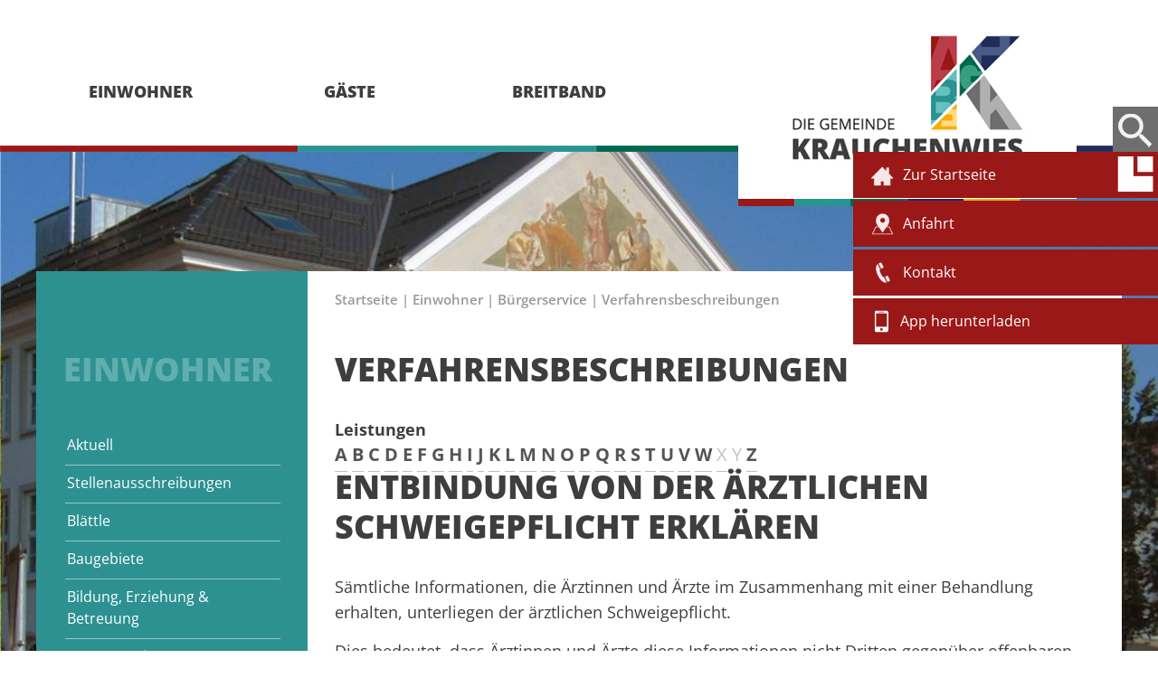

--- FILE ---
content_type: text/html;charset=UTF-8
request_url: https://www.krauchenwies.de/-/14337881/entbindung-von-der-aerztlichen-schweigepflicht-erklaeren/vbid907
body_size: 9437
content:
<!DOCTYPE HTML>
<html lang="de" dir="ltr">
<head>
<meta charset="UTF-8">
<meta name="viewport" content="width=device-width, initial-scale=1.0, minimum-scale=1.0">
<meta name="generator" content="dvv-Mastertemplates 24.2.0.1-RELEASE">
<meta name="keywords" content="Willkommen in der Gemeinde Krauchenwies">
<meta name="description" content="Sämtliche Informationen, die Ärztinnen und Ärzte im Zusammenhang mit einer Behandlung erhalten, unterliegen der ärztlichen Schweigepflicht.
Dies bedeutet, dass Ärztinnen ...">
<meta name="og:title" content="Verfahrensbeschreibungen">
<meta name="og:description" content="Sämtliche Informationen, die Ärztinnen und Ärzte im Zusammenhang mit einer Behandlung erhalten, unterliegen der ärztlichen Schweigepflicht.
Dies bedeutet, dass Ärztinnen ...">
<meta name="og:type" content="website">
<meta name="og:locale" content="de">
<meta name="og:url" content="http://www.krauchenwies.de/14337881.html">
<meta name="robots" content="index, follow">
<title>Gemeinde Krauchenwies: Verfahrensbeschreibungen Entbindung von der ärztlichen Schweigepflicht erklären</title>
<link href="/common/js/jQuery/jquery-ui-themes/1.13.2/smoothness/jquery-ui.min.css" rel="stylesheet" type="text/css">
<link href="/site/Krauchenwies-2017/resourceCached/24.2.0/css/master.css" rel="stylesheet" type="text/css">
<link href="/site/Krauchenwies-2017/resourceCached/24.2.0/css/font-awesome.css" rel="stylesheet" type="text/css">
<link href="/site/Krauchenwies-2017/resourceCached/24.2.0/css/superfish.css" rel="stylesheet" type="text/css">
<link href="/site/Krauchenwies-2017/resourceCached/24.2.0/css/mmenu/jquery.mmenu.all.css" rel="stylesheet" type="text/css">
<link rel="icon" href="/site/Krauchenwies-2017/resourceCached/24.2.0/img/favicon.ico">
<script src="/common/js/jQuery/3.6.4/jquery.min.js"></script>
<script src="/common/js/jQuery/external/hoverIntent/jquery.hoverIntent.min.js"></script>
<script src="/common/js/jQuery/external/superfish/js/superfish.min.js"></script>
<script src="/site/Krauchenwies-2017/resourceCached/24.2.0/mergedScript_de.js"></script>
<script src="/site/Krauchenwies-2017/resourceCached/24.2.0/js/dvvSlideToggle-min.js"></script>
<script src="/site/Krauchenwies-2017/resourceCached/24.2.0/js/mmenu/jquery.mmenu.all.js"></script>
<script src="/site/Krauchenwies-2017/resourceCached/24.2.0/js/functions.js"></script>
<script src="/site/Krauchenwies-2017/resourceCached/24.2.0/js/bxslider/jquery.bxslider.min.js"></script>
<script>
jQuery.noConflict();
</script>
<link href="/site/Krauchenwies-2017/resourceCached/24.2.0/service-bw/css/sbw.css" rel="stylesheet" type="text/css">
<link href="/site/Krauchenwies-2017/resourceCached/24.2.0/css/kiru-custom-base.css" rel="stylesheet" type="text/css">
<link href="/site/Krauchenwies-2017/resourceCached/24.2.0/css/custom.css" rel="stylesheet" type="text/css">
<link href="/site/Krauchenwies-2017/resourceCached/24.2.0/css/customize.css" rel="stylesheet" type="text/css">
</head>
<body id="node14337881" class="knot_14337799 verfahren-detail body_node">

	<div class="the-wrapper header">
	<a id="hamburger" class="Fixed" href="#menu"><span></span><div class="label">MENÜ</div></a>

	<div class="responsive-menu" id="responsive-menu" style="display:none;">
		<ul class="responsive-menu nav_14336492 ebene1">
 <li class="nav_14337799 ebene1 hasChild currentParent child_1"><a href="/startseite/einwohner.html">Einwohner</a>
  <ul class="nav_14337799 ebene2">
   <li class="nav_14338034 ebene2 child_1"><a href="/startseite/einwohner/aktuell.html">Aktuell</a></li>
   <li class="nav_15007883 ebene2 child_2"><a href="/15007883.html">Stellenausschreibungen</a></li>
   <li class="nav_14511754 ebene2 hasChild child_3"><a href="/startseite/einwohner/blaettle.html">Blättle</a>
    <ul class="nav_14511754 ebene3">
     <li class="nav_15665735 ebene3 child_1"><a href="/startseite/einwohner/archiv+blaettle.html">Archiv Blättle</a></li>
    </ul></li>
   <li class="nav_14338493 ebene2 hasChild child_4"><a href="/startseite/einwohner/baugebiete.html">Baugebiete</a>
    <ul class="nav_14338493 ebene3">
     <li class="nav_14338502 ebene3 child_2"><a href="/startseite/einwohner/baugebiet+oberer+kirchberg.html">Baugebiet Oberer Kirchberg</a></li>
     <li class="nav_14338511 ebene3 child_2"><a href="/startseite/einwohner/baugebiet+oehmdwiese.html">Baugebiet Öhmdwiese</a></li>
     <li class="nav_14338529 ebene3 child_3"><a href="/startseite/einwohner/baugebiet+auf+den+rainen.html">Baugebiet Auf den Rainen </a></li>
     <li class="nav_14338538 ebene3 child_4"><a href="/startseite/einwohner/inneroertliche+baupotentiale.html">Innerörtliche Baupotentiale</a></li>
     <li class="nav_15918109 ebene3 hasChild child_5"><a href="/startseite/einwohner/bauleitplanverfahren.html">Bauleitplanverfahren</a>
      <ul class="nav_15918109 ebene4">
       <li class="nav_15918240 ebene4 child_1"><a href="/startseite/einwohner/gewerbegebiet+oberried.html">Gewerbegebiet Oberried</a></li>
       <li class="nav_20952671 ebene4 child_2"><a href="/startseite/einwohner/1_+aenderung+gewerbegebiet+rauhegerten.html">1. Änderung Gewerbegebiet Rauhegerten</a></li>
       <li class="nav_21010237 ebene4 child_3"><a href="/startseite/einwohner/aussenlager+kunzelmann.html">Aussenlager Kunzelmann </a></li>
       <li class="nav_21298229 ebene4 child_4"><a href="/startseite/einwohner/einbeziehungssatzung+_laizer+weg_.html">Einbeziehungssatzung "Laizer Weg"</a></li>
       <li class="nav_24113115 ebene4 child_5"><a href="/startseite/einwohner/1_+aenderung+des+bebauungsplanes+_bittelschiesser+weg_.html">1. Änderung des Bebauungsplanes "Bittelschießer Weg" </a></li>
      </ul></li>
    </ul></li>
   <li class="nav_14338061 ebene2 hasChild child_5"><a href="/startseite/einwohner/bildung_+erziehung+_+betreuung.html">Bildung, Erziehung &amp; Betreuung</a>
    <ul class="nav_14338061 ebene3">
     <li class="nav_14338070 ebene3 hasChild child_6"><a href="/startseite/einwohner/kindergarten.html">Kindergarten</a>
      <ul class="nav_14338070 ebene4">
       <li class="nav_14338106 ebene4 child_6"><a href="/startseite/einwohner/kindergarten+ablach.html">Kindergarten Ablach</a></li>
       <li class="nav_14338115 ebene4 hasChild child_2"><a href="/startseite/einwohner/montessori+kinderhaus+3+linden.html">Montessori Kinderhaus 3 Linden</a>
        <ul class="nav_14338115 ebene5">
         <li class="nav_14338133 ebene5 child_1"><a href="/startseite/einwohner/raeume.html">Räume</a></li>
         <li class="nav_14338124 ebene5 child_2"><a href="/startseite/einwohner/sonnenreise.html">Sonnenreise</a></li>
         <li class="nav_14338142 ebene5 child_3"><a href="/startseite/einwohner/zertifizierung.html">Zertifizierung</a></li>
         <li class="nav_14338151 ebene5 child_4"><a href="/startseite/einwohner/wettbewerbe.html">Wettbewerbe</a></li>
         <li class="nav_14338160 ebene5 child_5"><a href="/startseite/einwohner/projekte.html">Projekte</a></li>
         <li class="nav_14338169 ebene5 child_6"><a href="/startseite/einwohner/team.html">Team</a></li>
         <li class="nav_14338178 ebene5 child_7"><a href="/startseite/einwohner/konzeption.html">Konzeption</a></li>
         <li class="nav_14338187 ebene5 child_8"><a href="/startseite/einwohner/lernprogramme.html">Lernprogramme</a></li>
        </ul></li>
       <li class="nav_22744552 ebene4 hasChild child_3"><a href="/startseite/einwohner/montessori+kinderhaeusle+3+linden.html">Montessori Kinderhäusle 3 Linden</a>
        <ul class="nav_22744552 ebene5">
         <li class="nav_22962367 ebene5 child_9"><a href="/22962367.html">Team</a></li>
        </ul></li>
       <li class="nav_14338232 ebene4 hasChild child_4"><a href="/startseite/einwohner/st_+josef.html">St. Josef</a>
        <ul class="nav_14338232 ebene5">
         <li class="nav_14338268 ebene5 child_2"><a href="/startseite/einwohner/kneipp.html">Kneipp</a></li>
         <li class="nav_14338286 ebene5 child_2"><a href="/startseite/einwohner/bilder.html">Bilder</a></li>
        </ul></li>
       <li class="nav_22099996 ebene4 child_5"><a href="/startseite/einwohner/kinderkrippe+krauchenwies.html">Kinderkrippe Krauchenwies</a></li>
       <li class="nav_22100004 ebene4 child_6"><a href="/startseite/einwohner/kindergarten+farbenfroh.html">Kindergarten Farbenfroh</a></li>
       <li class="nav_14338313 ebene4 child_7"><a href="/startseite/einwohner/mini-oekomobil.html">Mini-Ökomobil</a></li>
       <li class="nav_14338322 ebene4 child_8"><a href="/startseite/einwohner/mini+oekomobil+radio.html">Mini Ökomobil Radio</a></li>
      </ul></li>
     <li class="nav_15516718 ebene3 child_2"><a href="https://kita.krauchenwies.de" rel="external noopener" target="_blank">Anmeldeportal Kindergarten</a></li>
     <li class="nav_14543291 ebene3 child_3"><a href="/startseite/einwohner/private+betreuung.html">Private Betreuung</a></li>
     <li class="nav_14847665 ebene3 child_4"><a href="/startseite/einwohner/betreuungsvertrag.html">Betreuungsvertrag</a></li>
     <li class="nav_14338304 ebene3 child_5"><a href="/startseite/einwohner/gebuehren.html">Gebühren</a></li>
     <li class="nav_14338385 ebene3 hasChild child_6"><a href="/startseite/einwohner/schule.html">Schule</a>
      <ul class="nav_14338385 ebene4">
       <li class="nav_15990253 ebene4 child_9"><a href="/startseite/einwohner/kuenftige+nutzungsmoeglickeiten++ablach.html">Künftige Nutzungsmöglickeiten Ablach</a></li>
       <li class="nav_16005478 ebene4 child_2"><a href="/startseite/einwohner/kuenftige+nutzungsmoeglichkeiten+goeggingen.html">Künftige Nutzungsmöglichkeiten Göggingen</a></li>
      </ul></li>
     <li class="nav_14338421 ebene3 child_7"><a href="/startseite/einwohner/senioren.html">Senioren</a></li>
     <li class="nav_15309626 ebene3 child_8"><a href="/startseite/einwohner/buechereien.html">Büchereien</a></li>
     <li class="nav_16893760 ebene3 child_9"><a href="/startseite/einwohner/informationen+zum+neuen+masernschutzgesetz.html">Informationen zum neuen Masernschutzgesetz</a></li>
    </ul></li>
   <li class="nav_14337827 ebene2 hasChild currentParent child_6"><a href="/startseite/einwohner/buergerservice.html">Bürgerservice</a>
    <ul class="nav_14337827 ebene3">
     <li class="nav_14337845 ebene3 child_10"><a href="/startseite/einwohner/fundbuero.html">Fundbüro</a></li>
     <li class="nav_14337854 ebene3 child_2"><a href="/startseite/einwohner/formulare.html">Formulare</a></li>
     <li class="nav_15222946 ebene3 hasChild child_3"><a href="/startseite/einwohner/satzungen.html">Satzungen</a>
      <ul class="nav_15222946 ebene4">
       <li class="nav_19570855 ebene4 child_3"><a href="/startseite/einwohner/friedhofsatzung.html">Friedhofsatzung</a></li>
      </ul></li>
     <li class="nav_14337863 ebene3 child_4"><a href="/14337863.html">Lebenslagen</a></li>
     <li class="nav_14337881 ebene3 current child_5"><a aria-current="page" class="active" href="/14337881.html">Verfahrensbeschreibungen</a></li>
     <li class="nav_14337899 ebene3 child_6"><a href="/startseite/einwohner/mitarbeiter.html">Mitarbeiter</a></li>
     <li class="nav_14337908 ebene3 child_7"><a href="/startseite/einwohner/bauhof.html">Bauhof</a></li>
     <li class="nav_14337917 ebene3 child_8"><a href="/startseite/einwohner/gemeinderat.html">Gemeinderat</a></li>
     <li class="nav_14337926 ebene3 child_9"><a href="/14337926.html">Teilorte</a></li>
     <li class="nav_14337989 ebene3 child_10"><a href="/14337989.html">Ortsplan</a></li>
     <li class="nav_14337998 ebene3 child_11"><a href="/startseite/einwohner/forstverwaltung.html">Forstverwaltung</a></li>
     <li class="nav_14338007 ebene3 child_12"><a href="/startseite/einwohner/partnergemeinde.html">Partnergemeinde</a></li>
     <li class="nav_23716488 ebene3 child_13"><a href="/startseite/einwohner/kaemmerei.html">Kämmerei</a></li>
    </ul></li>
   <li class="nav_14338466 ebene2 hasChild child_7"><a href="/startseite/einwohner/kath_+kirche.html">Kirchen</a>
    <ul class="nav_14338466 ebene3">
     <li class="nav_14338475 ebene3 child_14"><a href="/startseite/einwohner/kath_+kirche.html">kath. Kirche</a></li>
     <li class="nav_14338484 ebene3 child_2"><a href="/14338484.html">evang. Kirche</a></li>
    </ul></li>
   <li class="nav_14338043 ebene2 child_8"><a href="/startseite/einwohner/notdienste.html">Notdienste</a></li>
   <li class="nav_15926906 ebene2 hasChild child_9"><a href="/startseite/einwohner/wahlen.html">Wahlen </a>
    <ul class="nav_15926906 ebene3">
     <li class="nav_22476710 ebene3 child_3"><a href="/startseite/einwohner/briefwahlunterlagen.html">Briefwahlunterlagen</a></li>
    </ul></li>
   <li class="nav_20199354 ebene2 child_10"><a href="/startseite/einwohner/b311n+_+b313.html">B311n / B313</a></li>
   <li class="nav_23231064 ebene2 child_11"><a href="/startseite/einwohner/ratsinfosystem.html">Ratsinfosystem</a></li>
   <li class="nav_24522031 ebene2 child_12"><a href="/startseite/einwohner/bundesamt+fuer+bevoelkerungsschutz+und+katastrophenhilfe.html">Bundesamt für Bevölkerungsschutz und Katastrophenhilfe</a></li>
  </ul></li>
 <li class="nav_14338547 ebene1 hasChild child_2"><a href="/startseite/gaeste.html">Gäste</a>
  <ul class="nav_14338547 ebene2">
   <li class="nav_14342237 ebene2 child_13"><a href="/startseite/gaeste/fuehrungen.html">Führungen</a></li>
   <li class="nav_14338601 ebene2 child_2"><a href="/startseite/gaeste/gastronomie+_+unterkuenfte.html">Gastronomie &amp; Unterkünfte</a></li>
   <li class="nav_14338556 ebene2 child_3"><a href="/startseite/gaeste/kultur.html">Kultur</a></li>
   <li class="nav_14338592 ebene2 child_4"><a href="/startseite/gaeste/seencamping.html">Seencamping</a></li>
   <li class="nav_14342219 ebene2 child_5"><a href="/startseite/gaeste/sport_+spiel_+spass.html">Sport, Spiel, Spaß</a></li>
   <li class="nav_14338583 ebene2 child_6"><a href="/startseite/gaeste/krauchenwieser+kueste.html">Krauchenwieser Küste</a></li>
   <li class="nav_14338574 ebene2 child_7"><a href="/startseite/gaeste/veranstaltungen.html">Veranstaltungen</a></li>
   <li class="nav_14338565 ebene2 child_8"><a href="/startseite/gaeste/vereine.html">Vereine</a></li>
   <li class="nav_15485607 ebene2 child_9"><a href="/startseite/gaeste/regio-bus.html">Regio-Bus</a></li>
   <li class="nav_17062853 ebene2 child_10"><a href="/startseite/gaeste/regionales+aus+krauchenwies.html">Regionales aus Krauchenwies</a></li>
  </ul></li>
 <li class="nav_14338610 ebene1 child_3"><a href="/startseite/breitband.html">Breitband</a></li>
</ul>
	</div><!--end responsive-menu -->
  <header id="header">
       <div class="top-content">
  		<div class="top-content-inner">
  		<nav id="nav">
				<div id="my-mmenu">
				<div class="flyerNav">
					<ul class="sf-menu nav_14336492 ebene1">
 <li class="nav_14337799 ebene1 hasChild currentParent child_1"><a href="/startseite/einwohner.html">Einwohner</a>
  <ul class="nav_14337799 ebene2">
   <li class="nav_14338034 ebene2 child_1"><a href="/startseite/einwohner/aktuell.html">Aktuell</a></li>
   <li class="nav_15007883 ebene2 child_2"><a href="/15007883.html">Stellenausschreibungen</a></li>
   <li class="nav_14511754 ebene2 hasChild child_3"><a href="/startseite/einwohner/blaettle.html">Blättle</a></li>
   <li class="nav_14338493 ebene2 hasChild child_4"><a href="/startseite/einwohner/baugebiete.html">Baugebiete</a></li>
   <li class="nav_14338061 ebene2 hasChild child_5"><a href="/startseite/einwohner/bildung_+erziehung+_+betreuung.html">Bildung, Erziehung &amp; Betreuung</a></li>
   <li class="nav_14337827 ebene2 hasChild currentParent child_6"><a href="/startseite/einwohner/buergerservice.html">Bürgerservice</a></li>
   <li class="nav_14338466 ebene2 hasChild child_7"><a href="/startseite/einwohner/kath_+kirche.html">Kirchen</a></li>
   <li class="nav_14338043 ebene2 child_8"><a href="/startseite/einwohner/notdienste.html">Notdienste</a></li>
   <li class="nav_15926906 ebene2 hasChild child_9"><a href="/startseite/einwohner/wahlen.html">Wahlen </a></li>
   <li class="nav_20199354 ebene2 child_10"><a href="/startseite/einwohner/b311n+_+b313.html">B311n / B313</a></li>
   <li class="nav_23231064 ebene2 child_11"><a href="/startseite/einwohner/ratsinfosystem.html">Ratsinfosystem</a></li>
   <li class="nav_24522031 ebene2 child_12"><a href="/startseite/einwohner/bundesamt+fuer+bevoelkerungsschutz+und+katastrophenhilfe.html">Bundesamt für Bevölkerungsschutz und Katastrophenhilfe</a></li>
  </ul></li>
 <li class="nav_14338547 ebene1 hasChild child_2"><a href="/startseite/gaeste.html">Gäste</a>
  <ul class="nav_14338547 ebene2">
   <li class="nav_14342237 ebene2 child_13"><a href="/startseite/gaeste/fuehrungen.html">Führungen</a></li>
   <li class="nav_14338601 ebene2 child_2"><a href="/startseite/gaeste/gastronomie+_+unterkuenfte.html">Gastronomie &amp; Unterkünfte</a></li>
   <li class="nav_14338556 ebene2 child_3"><a href="/startseite/gaeste/kultur.html">Kultur</a></li>
   <li class="nav_14338592 ebene2 child_4"><a href="/startseite/gaeste/seencamping.html">Seencamping</a></li>
   <li class="nav_14342219 ebene2 child_5"><a href="/startseite/gaeste/sport_+spiel_+spass.html">Sport, Spiel, Spaß</a></li>
   <li class="nav_14338583 ebene2 child_6"><a href="/startseite/gaeste/krauchenwieser+kueste.html">Krauchenwieser Küste</a></li>
   <li class="nav_14338574 ebene2 child_7"><a href="/startseite/gaeste/veranstaltungen.html">Veranstaltungen</a></li>
   <li class="nav_14338565 ebene2 child_8"><a href="/startseite/gaeste/vereine.html">Vereine</a></li>
   <li class="nav_15485607 ebene2 child_9"><a href="/startseite/gaeste/regio-bus.html">Regio-Bus</a></li>
   <li class="nav_17062853 ebene2 child_10"><a href="/startseite/gaeste/regionales+aus+krauchenwies.html">Regionales aus Krauchenwies</a></li>
  </ul></li>
 <li class="nav_14338610 ebene1 child_3"><a href="/startseite/breitband.html">Breitband</a></li>
</ul>
				</div><!--end flyerNav -->
	 			</div><!--end my-menu -->
			</nav>
		  <div class="logo">
   		 <a href="/startseite.html"><img src="/site/Krauchenwies-2017/resourceCached/24.2.0/img/Logo.jpg" alt="Startseite"></a>
  		</div> <!--end logo-->
  	</div> <!--end top content inner -->
  	<!-- top-custom.vm start -->
<div class="toplinks-wrapper">
  <nav id="topnav">
    <ul class="ym-skiplinks">
      <li><a class="ym-skip" href="#navigation">Gehe zum Navigationsbereich</a></li>
      <li><a class="ym-skip" href="#content">Gehe zum Inhalt</a></li>
    </ul>
    <div class="toplinks">
      <div id="searchbutton" class="text right">
                <div id="sb-search" class="sb-search">
                     <form action="/site/Krauchenwies-2017/search/14336492/index.html" class="quicksearch noprint" method="GET">
            <input type="hidden" name="viewSecurityToken" value="$securityToken">
            <input type="hidden" name="quicksearch" value="true">
            <input id="qs_query" class="sb-search-input" onFocus="if(this.value == this.defaultValue){this.value = '';}" placeholder="Bitte geben Sie Ihren Suchbegriff ein" type="text" value="" name="query">
            <input class="sb-search-submit" type="submit" value="">
            <span class="sb-icon-search"></span>
          </form>
        </div>
              </div>
      <div id="slidemenu-right" class="hide-right show-right rightmenu">
        <ul>
          <li><a title="Zur Startseite" target="_self" href="/site/Krauchenwies-2017/node/14336492/index.html"><img src="/site/Krauchenwies-2017/resourceCached/24.2.0/img/home.png" title="Zur Startseite" alt="Link zur Startseite"><span>Zur Startseite</span></a></li>
          <li><a title="Anfahrt Rathaus Krauchenwies" target="_self" href="/site/Krauchenwies-2017/node/14337989/index.html"><img src="/site/Krauchenwies-2017/resourceCached/24.2.0/img/map.png" title="Anfahrt Rathaus Krauchenwies" alt="Link zur Anfahrt Rathaus Krauchenwies"><span>Anfahrt</span></a></li>
          <li><a title="Mitarbeiter der Gemeinde Krauchenwies" target="_self" href="/site/Krauchenwies-2017/node/14337899/index.html"><img src="/site/Krauchenwies-2017/resourceCached/24.2.0/img/phone.png" title="Mitarbeiter der Gemeinde Krauchenwies" alt="Link zu den Mitarbeiter der Gemeinde Krauchenwies"><span>Kontakt</span></a></li>
          <li><a title="Gemeinde Krauchenwies App" target="_self" href=""><img src="/site/Krauchenwies-2017/resourceCached/24.2.0/img/mobil.png" title="Gemeinde Krauchenwies App" alt="Link zur Gemeinde Krauchenwies App"><span>App herunterladen</span></a></li>
        </ul>
        <a href="#" id="showmenu-right"> <img src="/site/Krauchenwies-2017/resourceCached/24.2.0/img/menu.png" title="Menu einblenden" alt="Link zu weiteren Buttons"></a>
      </div>
    </div>
    <!-- ende toplinks-->
  </nav>
  <!-- ende topnav -->
</div>
<!--end toplinks-wrapper-->
</div>
<!-- ende top-content-->
<!-- top-custom.vm end -->
  </header>
  </div>
  <div class="headerbild">
				<a id="anker14440022"></a><div class="composedcontent-preset_module block_14440022" id="cc_14440022"><figure class="basecontent-image image" id="anker14440023"><div class='image-inner' id='img_14440023'><img alt="Rathaus Frontalansicht" src="/site/Krauchenwies-2017/get/params_E1488530235/14440023/rathaus_web.jpg" title="Rathaus Frontalansicht"></div></figure>
</div>
			</div><!-- ende headerbild -->
 </div><!-- ende header wrapper-->
	<div class="the-wrapper main">
  <div id="main" class="ym-clearfix main" role="main">
    <a id="pageTop"></a>
        <div class="maxbreite">
      <div class="ym-column">
        <div class="ym-col1">
          <div class="ym-cbox">
<nav class="nav-outer">
<div class="toprubrik">
								<ul class="nav nav_14337799 ebene0">
					<li class="nav_14337799 ebene0">
						Einwohner
					</li>
				</ul>
</div>
<div class="nav-inner">
<ul class="ym-vlist nav_14337799 ebene2">
 <li class="nav_14338034 ebene2 child_1"><a href="/startseite/einwohner/aktuell.html">Aktuell</a></li>
 <li class="nav_15007883 ebene2 child_2"><a href="/15007883.html">Stellenausschreibungen</a></li>
 <li class="nav_14511754 ebene2 hasChild child_3"><a href="/startseite/einwohner/blaettle.html">Blättle</a></li>
 <li class="nav_14338493 ebene2 hasChild child_4"><a href="/startseite/einwohner/baugebiete.html">Baugebiete</a></li>
 <li class="nav_14338061 ebene2 hasChild child_5"><a href="/startseite/einwohner/bildung_+erziehung+_+betreuung.html">Bildung, Erziehung &amp; Betreuung</a></li>
 <li class="nav_14337827 ebene2 hasChild currentParent child_6"><a href="/startseite/einwohner/buergerservice.html">Bürgerservice</a>
  <ul class="nav_14337827 ebene3">
   <li class="nav_14337845 ebene3 child_1"><a href="/startseite/einwohner/fundbuero.html">Fundbüro</a></li>
   <li class="nav_14337854 ebene3 child_2"><a href="/startseite/einwohner/formulare.html">Formulare</a></li>
   <li class="nav_15222946 ebene3 hasChild child_3"><a href="/startseite/einwohner/satzungen.html">Satzungen</a></li>
   <li class="nav_14337863 ebene3 child_4"><a href="/14337863.html">Lebenslagen</a></li>
   <li class="nav_14337881 ebene3 current child_5"><a aria-current="page" class="active" href="/14337881.html">Verfahrensbeschreibungen</a></li>
   <li class="nav_14337899 ebene3 child_6"><a href="/startseite/einwohner/mitarbeiter.html">Mitarbeiter</a></li>
   <li class="nav_14337908 ebene3 child_7"><a href="/startseite/einwohner/bauhof.html">Bauhof</a></li>
   <li class="nav_14337917 ebene3 child_8"><a href="/startseite/einwohner/gemeinderat.html">Gemeinderat</a></li>
   <li class="nav_14337926 ebene3 child_9"><a href="/14337926.html">Teilorte</a></li>
   <li class="nav_14337989 ebene3 child_10"><a href="/14337989.html">Ortsplan</a></li>
   <li class="nav_14337998 ebene3 child_11"><a href="/startseite/einwohner/forstverwaltung.html">Forstverwaltung</a></li>
   <li class="nav_14338007 ebene3 child_12"><a href="/startseite/einwohner/partnergemeinde.html">Partnergemeinde</a></li>
   <li class="nav_23716488 ebene3 child_13"><a href="/startseite/einwohner/kaemmerei.html">Kämmerei</a></li>
  </ul></li>
 <li class="nav_14338466 ebene2 hasChild child_7"><a href="/startseite/einwohner/kath_+kirche.html">Kirchen</a></li>
 <li class="nav_14338043 ebene2 child_8"><a href="/startseite/einwohner/notdienste.html">Notdienste</a></li>
 <li class="nav_15926906 ebene2 hasChild child_9"><a href="/startseite/einwohner/wahlen.html">Wahlen </a></li>
 <li class="nav_20199354 ebene2 child_10"><a href="/startseite/einwohner/b311n+_+b313.html">B311n / B313</a></li>
 <li class="nav_23231064 ebene2 child_11"><a href="/startseite/einwohner/ratsinfosystem.html">Ratsinfosystem</a></li>
 <li class="nav_24522031 ebene2 child_12"><a href="/startseite/einwohner/bundesamt+fuer+bevoelkerungsschutz+und+katastrophenhilfe.html">Bundesamt für Bevölkerungsschutz und Katastrophenhilfe</a></li>
</ul>
</div>
</nav>

						          </div>
        </div><!-- ende col1-->
        <div class="ym-col2">
          <div class="ym-cbox">
    <!-- content-custom.vm start -->
<div class="wayhome noprint">
  <span class="wayhome">
<span class="nav_14336492"><a href="/startseite.html">Startseite</a></span>
 | <span class="nav_14337799"><a href="/startseite/einwohner.html">Einwohner</a></span>
 | <span class="nav_14337827"><a href="/startseite/einwohner/buergerservice.html">B&uuml;rgerservice</a></span>
 | <span class="nav_14337881 current"><a aria-current="page" class="active" href="/14337881.html">Verfahrensbeschreibungen</a></span>
</span>
</div>
<!-- content-inner.vm start -->
<a id="pageTop"></a>
<section id="content">
<a id="anker14337885"></a><article class="composedcontent-preset_standardseite block_14337885" id="cc_14337885">
  <h1 class="basecontent-headline" id="anker14337886">Verfahrensbeschreibungen</h1>
</article>
<!-- url_module = /service-bw/index.vm -->
<div class="verfahren">
                        <strong class="modul">Leistungen</strong>

                    <div aria-label="Register" class="folderRegister ym-noprint ui-widget" role="navigation">  <a class="ym-skiplinks" href="#rb1end">Alphabetisches Register überspringen</a>  <span class="ui-corner-all ui-state-default"><a class="aktiv padMe" href="/,(ankerA)/14337881.html#ankerA" title="Buchstabe A">A</a></span>  <span class="ui-corner-all ui-state-default"><a class="aktiv padMe" href="/,(ankerB)/14337881.html#ankerB" title="Buchstabe B">B</a></span>  <span class="ui-corner-all ui-state-default"><a class="aktiv padMe" href="/,(ankerC)/14337881.html#ankerC" title="Buchstabe C">C</a></span>  <span class="ui-corner-all ui-state-default"><a class="aktiv padMe" href="/,(ankerD)/14337881.html#ankerD" title="Buchstabe D">D</a></span>  <span class="ui-corner-all ui-state-default"><a class="aktiv padMe" href="/,(ankerE)/14337881.html#ankerE" title="Buchstabe E">E</a></span>  <span class="ui-corner-all ui-state-default"><a class="aktiv padMe" href="/,(ankerF)/14337881.html#ankerF" title="Buchstabe F">F</a></span>  <span class="ui-corner-all ui-state-default"><a class="aktiv padMe" href="/,(ankerG)/14337881.html#ankerG" title="Buchstabe G">G</a></span>  <span class="ui-corner-all ui-state-default"><a class="aktiv padMe" href="/,(ankerH)/14337881.html#ankerH" title="Buchstabe H">H</a></span>  <span class="ui-corner-all ui-state-default"><a class="aktiv padMe" href="/,(ankerI)/14337881.html#ankerI" title="Buchstabe I">I</a></span>  <span class="ui-corner-all ui-state-default"><a class="aktiv padMe" href="/,(ankerJ)/14337881.html#ankerJ" title="Buchstabe J">J</a></span>  <span class="ui-corner-all ui-state-default"><a class="aktiv padMe" href="/,(ankerK)/14337881.html#ankerK" title="Buchstabe K">K</a></span>  <span class="ui-corner-all ui-state-default"><a class="aktiv padMe" href="/,(ankerL)/14337881.html#ankerL" title="Buchstabe L">L</a></span>  <span class="ui-corner-all ui-state-default"><a class="aktiv padMe" href="/,(ankerM)/14337881.html#ankerM" title="Buchstabe M">M</a></span>  <span class="ui-corner-all ui-state-default"><a class="aktiv padMe" href="/,(ankerN)/14337881.html#ankerN" title="Buchstabe N">N</a></span>  <span class="ui-corner-all ui-state-default"><a class="aktiv padMe" href="/,(ankerO)/14337881.html#ankerO" title="Buchstabe O">O</a></span>  <span class="ui-corner-all ui-state-default"><a class="aktiv padMe" href="/,(ankerP)/14337881.html#ankerP" title="Buchstabe P">P</a></span>  <span class="ui-corner-all ui-state-default"><a class="aktiv padMe" href="/,(ankerQ)/14337881.html#ankerQ" title="Buchstabe Q">Q</a></span>  <span class="ui-corner-all ui-state-default"><a class="aktiv padMe" href="/,(ankerR)/14337881.html#ankerR" title="Buchstabe R">R</a></span>  <span class="ui-corner-all ui-state-default"><a class="aktiv padMe" href="/,(ankerS)/14337881.html#ankerS" title="Buchstabe S">S</a></span>  <span class="ui-corner-all ui-state-default"><a class="aktiv padMe" href="/,(ankerT)/14337881.html#ankerT" title="Buchstabe T">T</a></span>  <span class="ui-corner-all ui-state-default"><a class="aktiv padMe" href="/,(ankerU)/14337881.html#ankerU" title="Buchstabe U">U</a></span>  <span class="ui-corner-all ui-state-default"><a class="aktiv padMe" href="/,(ankerV)/14337881.html#ankerV" title="Buchstabe V">V</a></span>  <span class="ui-corner-all ui-state-default"><a class="aktiv padMe" href="/,(ankerW)/14337881.html#ankerW" title="Buchstabe W">W</a></span>  <span class="ui-corner-all ui-state-default"><span aria-hidden="true" class="padMe ui-state-disabled">X</span></span>  <span class="ui-corner-all ui-state-default"><span aria-hidden="true" class="padMe ui-state-disabled">Y</span></span>  <span class="ui-corner-all ui-state-default"><a class="aktiv padMe" href="/,(ankerZ)/14337881.html#ankerZ" title="Buchstabe Z">Z</a></span>  <a id="rb1end"></a></div>
                        <div class="leistungen leistungen-detail leistungen-detail-907"
     ><!-- id 907 | 1 --><a
        name="vb"></a>

        <h1 class="titel">Entbindung von der ärztlichen Schweigepflicht erklären</h1>
    <nav>
        <ul class="u-anchor-links"></ul>
    </nav>
            <div class="preamble section-text"><p>Sämtliche Informationen, die Ärztinnen und Ärzte im Zusammenhang mit einer Behandlung erhalten, unterliegen der ärztlichen Schweigepflicht.</p>
<p>Dies bedeutet, dass Ärztinnen und Ärzte diese Informationen nicht Dritten gegenüber offenbaren dürfen, es sei denn, dies wird durch ein Gesetz ausdrücklich erlaubt es oder Sie haben die behandelnde Ärztin oder den behandelnden Arzt von der Schweigepflicht entbunden.</p>
<p>Hinweis: Die ärztliche Schweigepflicht gilt auch gegenüber ärztlichen Kolleginnen und Kollegen sowie gegenüber Angehörigen der Patientin oder des Patienten.</p>
<p>Entbindet die Patientin oder der Patient die behandelnde Ärztin oder behandelnden Arzt von der Schweigepflicht, so ist diese bzw. dieser zur Offenbarung befugt, aber nicht verpflichtet.</p></div>
    <div class="section section-zustaendigkeit"><h2>Zuständige Stelle</h2><div class="section-text"><p>Die behandelnde Ärztin oder der behandelnde Arzt</p></div></div>
    <div class="details">
        <h2>Leistungsdetails</h2>

        <div class="details-inner" data-heading-level="h3">

                        <div class="section section-voraussetungen"><h3>Voraussetzungen</h3><div class="section-text"><p>Die Entbindung von der ärztlichen Schweigepflicht setzt keine Geschäftsfähigkeit, sondern die Einwilligungsfähigkeit der Patientin oder des Patienten voraus.</p>
<p>Hinweis: Entbinden Sie Ihren Arzt oder Ihre Ärztin nicht von der Schweigepflicht, muss er oder sie Sie über die Folgen aufklären.</p></div></div>
            <div class="section section-verfahrensablauf"><h3>Verfahrensablauf</h3><div class="section-text"><p>Es empfiehlt sich, die Entbindung von der Schweigepflicht schriftlich zu erklären. Machen Sie folgende Angaben:</p>
<ul>
 <li>Ihren Namen, Ihre Anschrift und Ihr Geburtsdatum</li>
 <li>Name der Ärztin oder des Arztes</li>
 <li>für welche Unterlagen die Entbindung gelten soll</li>
 <li>zu welchem Zweck Sie die Entbindung erteilen</li>
 <li>an wen Ihre Ärztin oder Ihr Arzt die Unterlagen weitergeben darf</li>
 <li>ob Sie eine einmalige, zeitlich beschränkte, dauerhafte oder wiederkehrende Datenübermittlung erlauben.</li>
</ul>
<p>Die Erstellung einer Kopie der Entbindungserklärung für die eigenen Unterlagen ist rechtlich zwar nicht zwingend, dürfte jedoch empfehlenswert sein.</p>
<p>Händigen Sie die Erklärung Ihrer Ärztin oder Ihrem Arzt aus.</p>
<p>Die Erklärung kann mit Wirkung für die Zukunft widerrufen werden.</p></div></div>
            <div class="section section-fristen"><h3>Fristen</h3><div class="section-text"><p>keine</p></div></div>
            <div class="section section-unterlagen"><h3>Erforderliche Unterlagen</h3><div class="section-text"><p>keine</p></div></div>
            <div class="section section-kosten"><h3>Kosten</h3><div class="section-text"><p>keine</p></div></div>
            <div class="section section-sonstiges"><h3>Hinweise</h3><div class="section-text"><p>Die ärztliche Schweigepflicht und die Entbindung von der ärztlichen Schweigepflicht sind rechtlich komplexe Themen. Vor diesem Hintergrund können die vorstehenden Informationen keine erschöpfende Auskunft hierzu geben. Im Einzelfall kann es angezeigt sein, rechtliche Beratung in Anspruch zu nehmen.</p></div></div>
            <div class="section section-vertiefendeInformationen"><h3>Vertiefende Informationen</h3><div class="section-text"><p>Im Internet finden sich zahlreiche Muster und Empfehlungen zur Entbindung von der ärztlichen Schweigepflicht. Möglicherweise hat auch Ihre Ärztin oder Ihr Arzt ein entsprechendes Muster verfügbar, das er Ihnen aushändigen kann.</p></div></div>
        </div>
    </div>
    <div class="section section-rechtsgrundlage"><h3>Rechtsgrundlage</h3><div class="section-text"><p><a class="sp-m-externalLink" title="Zur Website &quot;Gesetze im Internet&quot; - Link öffnet in neuem Fenster" href="https://www.gesetze-im-internet.de/stgb/" rel="noopener noreferrer" target="_blank">Strafgesetzbuch (StGB)</a>:</p>
<ul>
 <li>§ 203 Verletzung von Privatgeheimnissen<span></span></li>
</ul>
<p><a class="sp-m-externalLink" title="Link öffnet sich im externen Fenster" href="https://files.aerztekammer-bw.de/c73ea88bf1eb2331/fbaf22825106/Berufsordnung.pdf" rel="noopener noreferrer" target="_blank"><span>Berufsordnung der Landesärztekammer Baden-Württemberg</span></a>:<span></span><span></span></p>
<ul>
 <li>§ 9 Schweigepflicht</li>
</ul></div></div>
    <div class="section section-freigabevermerk"><h3>Freigabevermerk</h3><div class="section-text"><p><span>04.04.2025 Sozialministerium Baden-Württemberg</span></p></div></div>
</div>
    </div>
<script>
   'use strict';function leistungenSearch(){let a=document.getElementsByClassName("leistungen");search(a,"leistungSearch")}function stichworteSearch(){let a=document.getElementsByClassName("stichworte");search(a,"stichwortSearch")}function formularSearch(){let a=document.getElementsByClassName("formulare");search(a,"formSearch")}function aemterListSearch(){let a=document.getElementsByClassName("lpUL");search(a,"aemterSearch")}
function searchReset(a,c){a.value="";"stichwortSearch"===c?stichworteSearch():"leistungSearch"===c?leistungenSearch():"formSearch"===c?formularSearch():"aemterSearch"===c&&(aemterListSearch(),location.reload())}
function search(a,c){let e=document.getElementById(c),g=e.value.toUpperCase();var d=!1;let k=document.getElementsByClassName("folderRegister").item(0);e.addEventListener("search",function(b){searchReset(e,c)});e.addEventListener("keypress",function(b){13===(b.which||b.key)&&b.preventDefault()});if("aemterSearch"===c)searchAemterList(a,g,d);else{let b=1;"leistungSearch"===c&&(b=0);for(b;b<a.length;b++){d=a[b].getElementsByTagName("li");let f=!1,h=!0;for(let l=0;l<d.length;l++){let m=d[l],n=m.getElementsByTagName("a")[0];
-1<(n.textContent||n.innerText).toUpperCase().indexOf(g)?h=m.hidden=!1:f=m.hidden=!0}a[b].parentElement.hidden=f&&h;d=a[b].parentElement.hidden}k.hidden=0<g.length&&d}}
function searchAemterList(a,c,e){const g=document.querySelector("nav:has(.pagination)");0>=c.length&&location.reload();for(let d=0;d<a.length;d++){const k=a[d].getElementsByTagName("li");for(let b=0;b<k.length;b++){let f=k[b],h=f.getElementsByTagName("a")[0];-1<(h.textContent||h.innerText).toUpperCase().indexOf(c)?(f.hidden=!1,e=!0):f.hidden=!0}}g.hidden=0<c.length&&e;jQuery("h2").each(function(){let d=jQuery(this);d.nextUntil("h2").filter("ul.lpUL li");jQuery(d).hide();jQuery(".lpAnker").hide()})}
;
</script>
</section>
<!-- content-inner.vm end -->
<footer id="contentFooter" class="noprint">
<!-- footer-custom.vm start -->
<span class="pdfpage"></span>
<span class="printpage"></span>
<span class="sendpage"></span>
<!-- ausgeblendet
<script src="/site/Krauchenwies-2017/resourceCached/24.2.0/js/classie.js"></script>
<script src="/site/Krauchenwies-2017/resourceCached/24.2.0/js/uisearch.js"></script>
-->
<script>
	new UISearch( document.getElementById( 'sb-search' ) );
</script>
<!-- footer-custom.vm end --></footer>
<!-- content-custom.vm end -->
          </div>
           </div><!-- ende col2-->
      </div><!-- ende ym-column-->
    </div><!-- ende maxbreite-->
   </div><!-- ende main-->
  </div><!-- ende wrapper-->
  <div class="the-wrapper footer">
    <footer role="contentinfo" id="footer">
          <!-- bottom-custom.vm start -->
<div class="bottom-content">
<a id="anker14450047"></a><div class="composedcontent-preset_module block_14450047" id="cc_14450047"><a id="anker14451511"></a>
  <div class="composedcontent-preset_zeile subcolumns linearize-level-2 Home_Zeile4" id="row_14451511">
    <div id="id14452171" class="ym-g50 ym-gl">
      <div class="subcl"><a id="anker14452171"></a>
        <div class="composedcontent-preset_spalte subrows" id="col_14452171">
          <div id="id14451515">
            <div><a id="anker14451515"></a>
              <div class="composedcontent-preset_box boxborder block_14451515" id="cc_14451515">
                <div id="boxid14450052" class="boxChild"></div>
              </div>
            </div>
          </div>
        </div>
      </div>
    </div>
    <div id="id14452175" class="ym-g50 ym-gr">
      <div class="subcr"><a id="anker14452175"></a>
        <div class="composedcontent-preset_spalte subrows" id="col_14452175">
          <div id="id14452176">
            <div><a id="anker14452176"></a>
              <div class="composedcontent-preset_box boxborder block_14452176 boxlinks" id="cc_14452176">
                <div id="boxid15012675" class="boxChild"><figure class="basecontent-image image" id="anker15012675"><div class='image-inner' id='img_15012675'><img alt="Wappen" src="/site/Krauchenwies-2017/get/params_E-709404488/15012675/wappen.png" title="Wappen"></div></figure></div>
                <div id="boxid14452169" class="boxChild"><a id="anker14452169"></a>
<div class="basecontent-dvv-kontaktdaten" id="id14452169">
<div class="contactDataBox">
  <div class="rumpf">


 <script type="application/ld+json">
{"@context": "http://schema.org", "@type": "Organization", "name": "B\u00FCrgermeisteramt", "address": {"@type": "PostalAddress", "addressLocality": "Krauchenwies", "postalCode": "72505", "streetAddress": "Hausener Stra\u00DFe 1"}, "email": "info@krauchenwies.de", "telephone": "(0 75 76) 972-0"}
</script>
<div class="vCard">
<div class="vCardLink"><a aria-label="Adresse in mein Adressbuch übernehmen" class="vCard" href="/site/Krauchenwies-2017/data/14452169/cached/vcard.vcf?key=0.qf0gzoxiq1" rel="nofollow" target="_blank"><img alt="Adresse in mein Adressbuch übernehmen" class="border0" src="/site/Krauchenwies-2017/resourceCached/24.2.0/img/links/vCard.png"></a></div>
<div class="organization">Bürgermeisteramt</div>
<div class="street-address"> Hausener Straße 1</div>
<div class="cityline"><span class="postal-code">72505</span> <span class="locality">Krauchenwies</span></div>
<div class="mapsLink"><a class="httpsLink externerLink neuFensterLink" href="https://www.openstreetmap.org/search?query=Hausener%20Stra%C3%9Fe%201%2C%2072505%20Krauchenwies" rel="external noopener" target="_blank" title="Bei OpenStreetMap anzeigen">OpenStreetMap</a></div>
<div class="efaLink"><a class="httpsLink externerLink neuFensterLink" href="https://www.efa-bw.de/nvbw/XSLT_TRIP_REQUEST2?language=de&amp;sessionID=0&amp;place_destination=Krauchenwies&amp;name_destination=Hausener%20Stra%DFe%201&amp;type_destination=address" onclick="return openWin1('|https://www.efa-bw.de/nvbw/XSLT_TRIP_REQUEST2?language=de&amp;sessionID=0&amp;place_destination=Krauchenwies&amp;name_destination=Hausener%20Stra%DFe%201&amp;type_destination=address|EFA|scrollbars=yes,status=no,toolbar=no,location=no,directories=no,resizable=yes,menubar=no,width=850,height=650|fullheight,center')" rel="external noopener" target="_blank" title="Elektronische Fahrplanauskunft anzeigen">Fahrplanauskunft</a></div>
<div class="mail">
<span class="bez">E-Mail:</span>
<span class="value"><a class="email" href="mailto:info@krauchenwies.de">info@krauchenwies.de</a></span></div>
<div class="tel">
<span class="bez">Tel.:</span>
<span class="value"><span class="tel">(0<span class="telSp"> </span>75<span class="telSp"> </span>76) 972-0</span></span>
</div>
</div>
<div class="infotext">
<div class="value">
</div>
</div>
<br>
  </div>
</div>
</div>
</div>
              </div>
            </div>
          </div>
          <div id="id17108543">
            <div><a id="anker17108543"></a>
              <div class="composedcontent-preset_box boxborder block_17108543 boxrechts Kopie" id="cc_17108543">
                <div id="boxid17108544" class="boxChild">
                  <div class="basecontent-list align-left" id="anker17108544">
                    <ul><li><a class="internerLink" href="/startseite.html" title="Zur Startseite">Startseite</a></li><li><a class="internerLink" href="/startseite/kontakt.html" title="Kontakt">Kontakt</a></li><li><a class="httpsLink" href="https://www.krauchenwies.de/site/Krauchenwies-2017/sitemap/14342237/Lde/index.html">Sitemap</a></li><li><a class="internerLink" href="/startseite/datenschutz.html" title="Datenschutzerklärung">Datenschutz</a></li><li><a class="internerLink" href="/startseite/impressum.html" title="Impressum der Gemeinde Krauchenwies">Impressum</a></li><li><a class="httpsLink" href="https://www.krauchenwies.de/auth/login.html?secure=true&amp;url=%2F,Lde%2F14336492.html&amp;locale=de">P</a>owered by komm.ONE</li></ul>
                  </div>
                </div>
              </div>
            </div>
          </div>
        </div>
      </div>
    </div>
  </div>
</div>
</div><!-- bottom content end -->
<script src="/site/Krauchenwies-2017/resourceCached/24.2.0/js/classie.js"></script>
<script src="/site/Krauchenwies-2017/resourceCached/24.2.0/js/uisearch.js"></script>
<script>
	new UISearch( document.getElementById( 'sb-search' ) );
</script>
<!-- bottom-custom.vm end -->
    </footer>
<script src="/site/Krauchenwies-2017/resourceCached/24.2.0/servicebw-leistungen/leistungen.min.js"></script>
<script src="/site/Krauchenwies-2017/resourceCached/24.2.0/service-bw/js/add-ext-link.min.js"></script>
<script src="/site/Krauchenwies-2017/data/14337881/tracking/tracking.js"></script>
<script async defer src="https://statistik.kdrs.de/piwik.js"></script>
<noscript><img alt="" src="https://statistik.kdrs.de/piwik.php?idsite=314&amp;action_name=Einwohner%20/xn--%20Brgerservice%20-p6b/%20Verfahrensbeschreibungen%2014337881"></noscript>

  <script src="/site/Krauchenwies-2017/resourceCached/24.2.0/js/krauchenwies-custom.js"></script>
  <script src="/site/Krauchenwies-2017/resourceCached/24.2.0/js/shariff.min.js"></script>
  </div><!-- ende wrapper-->
 </body>
</html>
<!--
  copyright Komm.ONE
  node       14336492/14337799/14337827/14337881 Verfahrensbeschreibungen
  locale     de Deutsch
  server     aipcms7_m1rrzscms22p-n1
  duration   140 ms
-->


--- FILE ---
content_type: text/css;charset=UTF-8
request_url: https://www.krauchenwies.de/site/Krauchenwies-2017/resourceCached/24.2.0/css/master.css
body_size: -168
content:
/**
 * dvv-Mastertemplates
 * Auesserer Rahmen fuer alle CSS ausser den "overrides"
 */
@import "../yaml/core/base.css";
@import url(dvv-Base.css);  /* Basis-CSS */



--- FILE ---
content_type: text/css;charset=UTF-8
request_url: https://www.krauchenwies.de/site/Krauchenwies-2017/resourceCached/24.2.0/css/superfish.css
body_size: 870
content:
/**********************************
   Superfish Menu
***********************************/

/******** Allgemein ********/
#my-mmenu .flyerNav .sf-menu, .sf-menu * {
  margin: 0;
  padding: 0;
  list-style: none;
}
#my-mmenu .flyerNav {
  z-index: 4;
  width: 700px;
  margin-top: -7px;
  position: relative;
}
#my-mmenu a {
  color: #000000;
}
div.flyerNav a {
  font-size: 21px;
  line-height: 1.5em;
}
#my-mmenu .flyerNav a {
  font-weight: 500;
  font-size: 18px;
  line-height: 1.5em;
  margin-bottom: 0;
}
#my-mmenu .flyerNav ul.ebene1 li.ebene1>a {
  font-weight: 800;
  font-size: 18px;
  line-height: 1.5em;
  margin-bottom: 0;
  color: #3f3e3d;
  padding: 95px 0 53px;
  display: block;
}

/********  UL Ebene 1 ********/
#my-mmenu .flyerNav ul.ebene1 {
  display: flex;
}
#my-mmenu .flyerNav ul.ebene1 a {
  text-decoration: none;
  text-transform: uppercase;
}
#my-mmenu .flyerNav ul li.ebene1 {
  flex-basis: 33%;
  text-align: center;
  margin: 0;
}
#my-mmenu .flyerNav ul li.ebene2 {
  text-align: left;
}
#my-mmenu .flyerNav ul.ebene2 a {
  font-weight: 700;
  text-decoration: none;
  text-transform: none;
}
#my-mmenu .flyerNav ul.ebene2 a:hover {}

/********  UL Ebene 2 ********/
#my-mmenu div.flyerNav ul li ul.ebene2 {
  position: absolute;
  left: 0;
  width: 1200px;
  z-index: 300;
  padding: 50px 0 50px 300px !important;
  margin-left: 0;
  display: flex;
  flex-wrap: wrap;
  text-transform: none;
}
#my-mmenu div.flyerNav ul li ul li.ebene2 {
  width: 30%;
  margin-bottom: 35px;
  margin-top: 0;
  margin-left: 20px;
}

/**********************************
    Mega Menue - Ebene 1 Titel
***********************************/

li.beforesnippet {
  background: #2b9392;
  display: flex;
  width: 300px;
  color: #fff;
  align-content: stretch;
  position: absolute;
  top: 0;
  bottom: 0;
  left: 0;
  text-align: center;
  margin-left: 0 !important;
}
.mm-menu li.beforesnippet {
  display: none;
}
li.beforesnippet span {
  text-transform: uppercase;
  color: #60aead;
  font-size: 260%;
  align-content: center;
  justify-content: center;
  display: flex;
  flex-direction: column;
  flex-wrap: wrap;
  padding: 40px 20px;
  line-height: 2.8rem;
  font-weight: bold;
  width: 100%;
  text-align: center;
}

/* Flyer Aufgeklappt */

#my-mmenu .flyerNav ul.ebene2 {
  position: relative;
  top: -999em;
  position: absolute;
  z-index: 300;
  background: #ffffff;
  box-shadow: 0 20px 27px -19px rgba(0, 0, 0, 0.29);
}

/* TODO: Startseite Flyermenu anpassen */

.home #my-mmenu div.flyerNav ul li ul.ebene2 {
  z-index: 1000;
  padding: 50px 0 30px;
}

/* Ab Ebene 3 flyernav ausgeblendet*/

div.flyerNav ul.ebene3 {
  display: none;
}
#my-mmenu .flyerNav ul.ebene1 li.child_1:hover ul.ebene2 {
  top: 168px;
  left: 0;
}
#my-mmenu .flyerNav ul.ebene1 li.child_2:hover ul.ebene2 {
  top: 168px;
  left: 0;
}
#my-mmenu .flyerNav ul.ebene1 li.child_3:hover ul.ebene2 {
  top: 168px;
  left: 0;
}

/* Einwohner Einwohner */

#my-mmenu .flyerNav ul.ebene1 .child_1 a.active {
  color: #65c0be;
}

/* Einwohner Gaeste */

#my-mmenu .flyerNav ul.ebene1>li:hover>a {
  color: #65c0be;
}
#my-mmenu .flyerNav ul.ebene1 li ul.ebene2 a:hover {
  color: #65c0be;
}

/* Einwohner Gewerbetreibende */

#my-mmenu .flyerNav ul.ebene1 ul.ebene2 {
  border-top: 5px solid #2B9392;
}


/*** ESSENTIAL STYLES ***/

div.flyerNav .pc-menu ul {
  position: relative;
  top: -999em;
}
div.flyerNav .pc-menu a {
  display: block;
  position: relative;
}
div.flyerNav ul.pc-menu li:hover ul.ebene2 {
  top: 70px;
  left: 0 !important;
  width: 600px;
  z-index: 109;
}
.home div.flyerNav ul.pc-menu li:hover ul.ebene2 {
  top: 110px;
  left: -350px !important;
  width: 960px;
  z-index: 109;
}
.home header.sticky div.flyerNav ul.pc-menu li:hover ul.ebene2 {
  top: 60px;
  left: -350px !important;
  width: 960px;
  z-index: 109;
}
div.flyerNav ul.pc-menu li:hover li ul, ul.pc-menu li.sfHover li ul {
  position: relative !important;
  top: 0;
}
div.flyerNav ul.pc-menu li li:hover li ul, ul.pc-menu li li.sfHover li ul {
  top: -999em;
}


/*** Media Queries ***/

@media screen and (max-width: 1200px) {
  /*#my-mmenu .flyerNav ul.ebene1 li.child_1:hover ul.ebene2 {
    top : 73px;
    left: 0;
  }

  #my-mmenu .flyerNav ul.ebene1 li.child_2:hover ul.ebene2 {
    top : 73px;
    left: 0;
  }

  #my-mmenu .flyerNav ul.ebene1 li.child_3:hover ul.ebene2 {
    top : 73px;
    left: 0;
  }

  .home #my-mmenu .flyerNav ul.ebene1 li.child_1:hover ul.ebene2 {
    top : 80px;
    left: 0;
  }

  .home #my-mmenu .flyerNav ul.ebene1 li.child_2:hover ul.ebene2 {
    top : 80px;
    left: 0;
  }

  .home #my-mmenu .flyerNav ul.ebene1 li.child_3:hover ul.ebene2 {
    top : 80px;
    left: 0;
  }*/
  #my-mmenu div.flyerNav ul li ul.ebene2 {
    width: 940px;
  }
  #my-mmenu .flyerNav ul.ebene1 li.child_1:hover ul.ebene2 {
    top: 138px;
    left: 0;
  }
  #my-mmenu .flyerNav ul.ebene1 li.child_2:hover ul.ebene2 {
    top: 138px;
    left: 0;
  }
  #my-mmenu .flyerNav ul.ebene1 li.child_3:hover ul.ebene2 {
    top: 138px;
    left: 0;
  }
}

@media (min-width: 0px) and (max-width: 959px) {
  div.flyerNav_wrapper {
    display: none !important;
  }
}


--- FILE ---
content_type: text/css;charset=UTF-8
request_url: https://www.krauchenwies.de/site/Krauchenwies-2017/resourceCached/24.2.0/css/mmenu/jquery.mmenu.all.css
body_size: 9561
content:
/*!
 * jQuery mmenu
 * mmenu.frebsite.nl
 *
 * Copyright (c) Fred Heusschen
 */

.mm-hidden {
  display: none!important;
}

.mm-wrapper {
  overflow-x: hidden;
  position  : relative;
}

.mm-menu {
  box-sizing             : border-box;
  background             : inherit;
  display                : block;
  padding                : 0;
  margin                 : 0;
  position               : absolute;
  left                   : 0;
  right                  : 0;
  top                    : 0;
  bottom                 : 0;
  z-index                : 0;
  -webkit-font-smoothing : antialiased;
  -moz-osx-font-smoothing: grayscale;
}

.mm-menu a,
.mm-menu a:active,
.mm-menu a:hover,
.mm-menu a:link,
.mm-menu a:visited {
  color          : inherit;
  text-decoration: none;
}

.mm-panels,
.mm-panels > .mm-panel {
  position: absolute;
  left    : 0;
  right   : 0;
  top     : 0;
  bottom  : 0;
  z-index : 0;
}

.mm-panel,
.mm-panels {
  background  : inherit;
  border-color: inherit;
  box-sizing  : border-box;
  margin      : 0;
}

.mm-panels {
  overflow: hidden;
}

.mm-panel {
  -webkit-overflow-scrolling: touch;
  overflow                  : scroll;
  overflow-x                : hidden;
  overflow-y                : auto;
  padding                   : 0 20px;
  -webkit-transform         : translate(100%,0);
  -ms-transform             : translate(100%,0);
  transform                 : translate(100%,0);
  -webkit-transform         : translate3d(100%,0,0);
  transform                 : translate3d(100%,0,0);
  transition                : -webkit-transform .4s ease;
  transition                : transform .4s ease;
  transition                : transform .4s ease,-webkit-transform .4s ease;
  -webkit-transform-origin  : top left;
  -ms-transform-origin      : top left;
  transform-origin          : top left;
}

.mm-panel:not(.mm-hidden) {
  display: block;
}

.mm-panel:after,
.mm-panel:before {
  content: '';
  display: block;
  height : 20px;
}

.mm-panel_has-navbar {
  padding-top: 40px;
}

.mm-panel_opened {
  z-index          : 1;
  -webkit-transform: translate(0,0);
  -ms-transform    : translate(0,0);
  transform        : translate(0,0);
  -webkit-transform: translate3d(0,0,0);
  transform        : translate3d(0,0,0);
}

.mm-panel_opened-parent {
  -webkit-transform: translate(-30%,0);
  -ms-transform    : translate(-30%,0);
  transform        : translate(-30%,0);
  -webkit-transform: translate3d(-30%,0,0);
  transform        : translate3d(-30%,0,0);
}

.mm-panel_highest {
  z-index: 2;
}

.mm-panel_noanimation {
  transition: none!important;
}

.mm-panel_noanimation.mm-panel_opened-parent {
  -webkit-transform: translate(0,0);
  -ms-transform    : translate(0,0);
  transform        : translate(0,0);
  -webkit-transform: translate3d(0,0,0);
  transform        : translate3d(0,0,0);
}

.mm-listitem_vertical > .mm-panel {
  -webkit-transform: none!important;
  -ms-transform    : none!important;
  transform        : none!important;
  display          : none;
  padding          : 10px 0 10px 10px;
}

.mm-listitem_vertical > .mm-panel:after,
.mm-listitem_vertical > .mm-panel:before {
  content: none;
  display: none;
}

.mm-listitem_opened > .mm-panel {
  display: block;
}

.mm-listitem_vertical > .mm-btn_next {
  box-sizing: border-box;
  height    : 40px;
  bottom    : auto;
}

.mm-listitem_vertical .mm-listitem:last-child:after {
  border-color: transparent;
}

.mm-listitem_opened > .mm-btn_next:after {
  -webkit-transform: rotate(225deg);
  -ms-transform    : rotate(225deg);
  transform        : rotate(225deg);
  right            : 19px;
}

.mm-btn {
  box-sizing: border-box;
  width     : 40px;
  height    : 40px;
  position  : absolute;
  top       : 0;
  z-index   : 1;
}

.mm-btn_fullwidth {
  width: 100%;
}

.mm-btn_clear:after,
.mm-btn_clear:before,
.mm-btn_close:after,
.mm-btn_close:before {
  content          : '';
  border           : 2px solid transparent;
  box-sizing       : content-box;
  display          : block;
  width            : 5px;
  height           : 5px;
  margin           : auto;
  position         : absolute;
  top              : 0;
  bottom           : 0;
  -webkit-transform: rotate(-45deg);
  -ms-transform    : rotate(-45deg);
  transform        : rotate(-45deg);
}

.mm-btn_clear:before,
.mm-btn_close:before {
  border-right : none;
  border-bottom: none;
  right        : 18px;
}

.mm-btn_clear:after,
.mm-btn_close:after {
  border-left: none;
  border-top : none;
  right      : 25px;
}

.mm-btn_next:after,
.mm-btn_prev:before {
  content    : '';
  border-top : 2px solid transparent;
  border-left: 2px solid transparent;
  box-sizing : content-box;
  display    : block;
  width      : 8px;
  height     : 8px;
  margin     : auto;
  position   : absolute;
  top        : 0;
  bottom     : 0;
}

.mm-btn_prev:before {
  -webkit-transform: rotate(-45deg);
  -ms-transform    : rotate(-45deg);
  transform        : rotate(-45deg);
  left             : 23px;
  right            : auto;
}

.mm-btn_next:after {
  -webkit-transform: rotate(135deg);
  -ms-transform    : rotate(135deg);
  transform        : rotate(135deg);
  right            : 23px;
  left             : auto;
}

.mm-navbar {
  border-bottom: 1px solid;
  border-color : inherit;
  text-align   : center;
  line-height  : 20px;
  display      : none;
  height       : 40px;
  padding      : 0 40px;
  margin       : 0;
  position     : absolute;
  top          : 0;
  left         : 0;
  right        : 0;
  opacity      : 1;
  transition   : opacity .4s ease;
}

.mm-navbar > * {
  box-sizing: border-box;
  display   : block;
  padding   : 10px 0;
}

.mm-navbar a,
.mm-navbar a:hover {
  text-decoration: none;
}

.mm-navbar__title {
  text-overflow: ellipsis;
  white-space  : nowrap;
  overflow     : hidden;
}

.mm-navbar__btn:first-child {
  left: 0;
}

.mm-navbar__btn:last-child {
  text-align: right;
  right     : 0;
}

.mm-panel_has-navbar .mm-navbar {
  display: block;
}

.mm-listitem,
.mm-listview {
  list-style: none;
  display   : block;
  padding   : 0;
  margin    : 0;
}

.mm-listitem,
.mm-listitem .mm-btn_next,
.mm-listitem .mm-btn_next:before,
.mm-listitem:after,
.mm-listview {
  border-color: inherit;
}

.mm-listview {
  font       : inherit;
  line-height: 20px;
}

.mm-panels > .mm-panel > .mm-listview {
  margin: 20px -20px;
}

.mm-panels > .mm-panel > .mm-listview:first-child,
.mm-panels > .mm-panel > .mm-navbar+.mm-listview {
  margin-top: -20px;
}

.mm-listitem {
  position: relative;
}

.mm-listitem:after {
  content            : '';
  border-bottom-width: 1px;
  border-bottom-style: solid;
  display            : block;
  position           : absolute;
  left               : 0;
  right              : 0;
  bottom             : 0;
}

.mm-listitem:after {
  left: 20px;
}

.mm-listitem a,
.mm-listitem a:hover {
  text-decoration: none;
}

.mm-listitem > a,
.mm-listitem > span {
  text-overflow: ellipsis;
  white-space  : nowrap;
  overflow     : hidden;
  color        : inherit;
  display      : block;
  padding      : 10px 10px 10px 20px;
  margin       : 0;
}

.mm-listitem .mm-btn_next {
  background: rgba(3,2,1,0);
  padding   : 0;
  position  : absolute;
  right     : 0;
  top       : 0;
  bottom    : 0;
  z-index   : 2;
}

.mm-listitem .mm-btn_next:before {
  content          : '';
  border-left-width: 1px;
  border-left-style: solid;
  display          : block;
  position         : absolute;
  top              : 0;
  bottom           : 0;
  left             : 0;
}

.mm-listitem .mm-btn_next:not(.mm-btn_fullwidth) {
  width: 50px;
}

.mm-listitem .mm-btn_next:not(.mm-btn_fullwidth)+a,
.mm-listitem .mm-btn_next:not(.mm-btn_fullwidth)+span {
  margin-right: 50px;
}

.mm-listitem .mm-btn_fullwidth:before {
  border-left: none;
}

.mm-listitem .mm-btn_fullwidth+a,
.mm-listitem .mm-btn_fullwidth+span {
  padding-right: 50px;
}

.mm-listitem_divider {
  text-overflow : ellipsis;
  white-space   : nowrap;
  overflow      : hidden;
  font-size     : 75%;
  text-transform: uppercase;
  padding       : 5px 10px 5px 20px;
}

.mm-listitem_divider:after {
  content : ' ';
  display : none;
  position: static;
  display : inline-block;
}

.mm-listitem_spacer {
  padding-top: 40px;
}

.mm-listitem_spacer > .mm-btn_next {
  top: 40px;
}

.mm-menu {
  background  : #f3f3f3;
  border-color: rgba(0,0,0,.1);
  color       : rgba(0,0,0,.75);
}

.mm-menu .mm-navbar > *,
.mm-menu .mm-navbar a {
  color: rgba(0,0,0,.3);
}

.mm-menu .mm-btn:after,
.mm-menu .mm-btn:before {
  border-color: rgba(0,0,0,.3);
}

.mm-menu .mm-listview .mm-btn_next:after {
  border-color: rgba(0,0,0,.3);
}

.mm-menu .mm-listview a:not(.mm-btn_next) {
  -webkit-tap-highlight-color: rgba(255,255,255,.4);
  /*tap-highlight-color        : rgba(255,255,255,.4); */
}

.mm-menu .mm-listitem_selected > a:not(.mm-btn_next),
.mm-menu .mm-listitem_selected > span {
  background: rgba(255,255,255,.4);
}

.mm-menu .mm-listitem_opened > .mm-btn_next,
.mm-menu .mm-listitem_opened > .mm-panel {
  background: rgba(0,0,0,.05);
}

.mm-menu .mm-listitem_divider {
  background: rgba(0,0,0,.05);
}

.mm-page {
  box-sizing: border-box;
  position  : relative;
}

.mm-slideout {
  transition: -webkit-transform .4s ease;
  transition: transform .4s ease;
  transition: transform .4s ease,-webkit-transform .4s ease;
  z-index   : 1;
}

.mm-wrapper_opened {
  overflow-x: hidden;
  position  : relative;
}

.mm-wrapper_background .mm-page {
  background: inherit;
}

.mm-menu_offcanvas {
  display : none;
  position: fixed;
  right   : auto;
  z-index : 0;
}

.mm-menu_offcanvas.mm-menu_opened {
  display: block;
}

.mm-menu_offcanvas.mm-menu_opened.mm-no-csstransforms {
  z-index: 10;
}

.mm-menu_offcanvas {
  width    : 80%;
  min-width: 140px;
  max-width: 440px;
}

.mm-wrapper_opening .mm-menu_offcanvas.mm-menu_opened~.mm-slideout {
  -webkit-transform: translate(80vw,0);
  -ms-transform    : translate(80vw,0);
  transform        : translate(80vw,0);
  -webkit-transform: translate3d(80vw,0,0);
  transform        : translate3d(80vw,0,0);
}
@media all and (max-width:175px) {
  .mm-wrapper_opening .mm-menu_offcanvas.mm-menu_opened~.mm-slideout {
    -webkit-transform: translate(140px,0);
    -ms-transform    : translate(140px,0);
    transform        : translate(140px,0);
    -webkit-transform: translate3d(140px,0,0);
    transform        : translate3d(140px,0,0);
  }
}
@media all and (min-width:550px) {
  .mm-wrapper_opening .mm-menu_offcanvas.mm-menu_opened~.mm-slideout {
    -webkit-transform: translate(440px,0);
    -ms-transform    : translate(440px,0);
    transform        : translate(440px,0);
    -webkit-transform: translate3d(440px,0,0);
    transform        : translate3d(440px,0,0);
  }
}

.mm-page__blocker {
  background: rgba(3,2,1,0);
  display   : none;
  width     : 100%;
  height    : 100%;
  position  : fixed;
  top       : 0;
  left      : 0;
  z-index   : 2;
}

.mm-wrapper_blocking {
  overflow: hidden;
}

.mm-wrapper_blocking body {
  overflow: hidden;
}

.mm-wrapper_blocking .mm-page__blocker {
  display: block;
}

.mm-sronly {
  border           : 0!important;
  clip             : rect(1px,1px,1px,1px)!important;
  -webkit-clip-path: inset(50%)!important;
  clip-path        : inset(50%)!important;
  white-space      : nowrap!important;
  width            : 1px!important;
  min-width        : 1px!important;
  height           : 1px!important;
  min-height       : 1px!important;
  padding          : 0!important;
  overflow         : hidden !important;
  position         : absolute !important;
}

.mm-menu_autoheight {
  transition         : none .4s ease;
  transition-property: height,-webkit-transform;
  transition-property: transform,height;
  transition-property: transform,height,-webkit-transform;
}

.mm-menu_autoheight:not(.mm-menu_offcanvas) {
  position: relative;
}

.mm-menu_autoheight.mm-menu_position-bottom,
.mm-menu_autoheight.mm-menu_position-top {
  max-height: 80%;
}

.mm-menu_autoheight-measuring .mm-panel {
  display: block!important;
}

.mm-menu_autoheight-measuring .mm-listitem_vertical:not(.mm-listitem_opened) .mm-panel {
  display: none!important;
}

.mm-menu_autoheight-measuring .mm-panels > .mm-panel {
  bottom: auto!important;
  height: auto!important;
}

[class*=mm-menu_columns-] {
  transition-property: width;
}

[class*=mm-menu_columns-] .mm-panels > .mm-panel {
  right              : auto;
  transition-property: width,-webkit-transform;
  transition-property: width,transform;
  transition-property: width,transform,-webkit-transform;
}

[class*=mm-menu_columns-] .mm-panels > .mm-panel_opened,
[class*=mm-menu_columns-] .mm-panels > .mm-panel_opened-parent {
  display: block!important;
}

[class*=mm-panel_columns-] {
  border-right: 1px solid;
  border-color: inherit;
}

.mm-menu_columns-1 .mm-panel_columns-0,
.mm-menu_columns-2 .mm-panel_columns-1,
.mm-menu_columns-3 .mm-panel_columns-2,
.mm-menu_columns-4 .mm-panel_columns-3 {
  border-right: none;
}

[class*=mm-menu_columns-] .mm-panels > .mm-panel_columns-0 {
  -webkit-transform: translate(0,0);
  -ms-transform    : translate(0,0);
  transform        : translate(0,0);
  -webkit-transform: translate3d(0,0,0);
  transform        : translate3d(0,0,0);
}

.mm-menu_columns-0 .mm-panels > .mm-panel {
  z-index: 0;
}

.mm-menu_columns-0 .mm-panels > .mm-panel else {
  width: 100%;
}

.mm-menu_columns-0 .mm-panels > .mm-panel:not(.mm-panel_opened):not(.mm-panel_opened-parent) {
  -webkit-transform: translate(100%,0);
  -ms-transform    : translate(100%,0);
  transform        : translate(100%,0);
  -webkit-transform: translate3d(100%,0,0);
  transform        : translate3d(100%,0,0);
}

.mm-menu_columns-0 {
  width    : 80%;
  min-width: 140px;
  max-width: 0;
}

.mm-wrapper_opening .mm-menu_columns-0.mm-menu_opened~.mm-slideout {
  -webkit-transform: translate(80vw,0);
  -ms-transform    : translate(80vw,0);
  transform        : translate(80vw,0);
  -webkit-transform: translate3d(80vw,0,0);
  transform        : translate3d(80vw,0,0);
}
@media all and (max-width:175px) {
  .mm-wrapper_opening .mm-menu_columns-0.mm-menu_opened~.mm-slideout {
    -webkit-transform: translate(140px,0);
    -ms-transform    : translate(140px,0);
    transform        : translate(140px,0);
    -webkit-transform: translate3d(140px,0,0);
    transform        : translate3d(140px,0,0);
  }
}
@media all and (min-width:0px) {
  .mm-wrapper_opening .mm-menu_columns-0.mm-menu_opened~.mm-slideout {
    -webkit-transform: translate(0,0);
    -ms-transform    : translate(0,0);
    transform        : translate(0,0);
    -webkit-transform: translate3d(0,0,0);
    transform        : translate3d(0,0,0);
  }
}

.mm-wrapper_opening .mm-menu_columns-0.mm-menu_position-right.mm-menu_opened~.mm-slideout {
  -webkit-transform: translate(-80vw,0);
  -ms-transform    : translate(-80vw,0);
  transform        : translate(-80vw,0);
  -webkit-transform: translate3d(-80vw,0,0);
  transform        : translate3d(-80vw,0,0);
}
@media all and (max-width:175px) {
  .mm-wrapper_opening .mm-menu_columns-0.mm-menu_position-right.mm-menu_opened~.mm-slideout {
    -webkit-transform: translate(-140px,0);
    -ms-transform    : translate(-140px,0);
    transform        : translate(-140px,0);
    -webkit-transform: translate3d(-140px,0,0);
    transform        : translate3d(-140px,0,0);
  }
}
@media all and (min-width:0px) {
  .mm-wrapper_opening .mm-menu_columns-0.mm-menu_position-right.mm-menu_opened~.mm-slideout {
    -webkit-transform: translate(0,0);
    -ms-transform    : translate(0,0);
    transform        : translate(0,0);
    -webkit-transform: translate3d(0,0,0);
    transform        : translate3d(0,0,0);
  }
}

[class*=mm-menu_columns-] .mm-panels > .mm-panel_columns-1 {
  -webkit-transform: translate(100%,0);
  -ms-transform    : translate(100%,0);
  transform        : translate(100%,0);
  -webkit-transform: translate3d(100%,0,0);
  transform        : translate3d(100%,0,0);
}

.mm-menu_columns-1 .mm-panels > .mm-panel {
  z-index: 1;
  width  : 100%;
}

.mm-menu_columns-1 .mm-panels > .mm-panel else {
  width: 100%;
}

.mm-menu_columns-1 .mm-panels > .mm-panel:not(.mm-panel_opened):not(.mm-panel_opened-parent) {
  -webkit-transform: translate(200%,0);
  -ms-transform    : translate(200%,0);
  transform        : translate(200%,0);
  -webkit-transform: translate3d(200%,0,0);
  transform        : translate3d(200%,0,0);
}

.mm-menu_columns-1 {
  width    : 80%;
  min-width: 140px;
  max-width: 440px;
}

.mm-wrapper_opening .mm-menu_columns-1.mm-menu_opened~.mm-slideout {
  -webkit-transform: translate(80vw,0);
  -ms-transform    : translate(80vw,0);
  transform        : translate(80vw,0);
  -webkit-transform: translate3d(80vw,0,0);
  transform        : translate3d(80vw,0,0);
}
@media all and (max-width:175px) {
  .mm-wrapper_opening .mm-menu_columns-1.mm-menu_opened~.mm-slideout {
    -webkit-transform: translate(140px,0);
    -ms-transform    : translate(140px,0);
    transform        : translate(140px,0);
    -webkit-transform: translate3d(140px,0,0);
    transform        : translate3d(140px,0,0);
  }
}
@media all and (min-width:550px) {
  .mm-wrapper_opening .mm-menu_columns-1.mm-menu_opened~.mm-slideout {
    -webkit-transform: translate(440px,0);
    -ms-transform    : translate(440px,0);
    transform        : translate(440px,0);
    -webkit-transform: translate3d(440px,0,0);
    transform        : translate3d(440px,0,0);
  }
}

.mm-wrapper_opening .mm-menu_columns-1.mm-menu_position-right.mm-menu_opened~.mm-slideout {
  -webkit-transform: translate(-80vw,0);
  -ms-transform    : translate(-80vw,0);
  transform        : translate(-80vw,0);
  -webkit-transform: translate3d(-80vw,0,0);
  transform        : translate3d(-80vw,0,0);
}
@media all and (max-width:175px) {
  .mm-wrapper_opening .mm-menu_columns-1.mm-menu_position-right.mm-menu_opened~.mm-slideout {
    -webkit-transform: translate(-140px,0);
    -ms-transform    : translate(-140px,0);
    transform        : translate(-140px,0);
    -webkit-transform: translate3d(-140px,0,0);
    transform        : translate3d(-140px,0,0);
  }
}
@media all and (min-width:550px) {
  .mm-wrapper_opening .mm-menu_columns-1.mm-menu_position-right.mm-menu_opened~.mm-slideout {
    -webkit-transform: translate(-440px,0);
    -ms-transform    : translate(-440px,0);
    transform        : translate(-440px,0);
    -webkit-transform: translate3d(-440px,0,0);
    transform        : translate3d(-440px,0,0);
  }
}

[class*=mm-menu_columns-] .mm-panels > .mm-panel_columns-2 {
  -webkit-transform: translate(200%,0);
  -ms-transform    : translate(200%,0);
  transform        : translate(200%,0);
  -webkit-transform: translate3d(200%,0,0);
  transform        : translate3d(200%,0,0);
}

.mm-menu_columns-2 .mm-panels > .mm-panel {
  z-index: 2;
  width  : 50%;
}

.mm-menu_columns-2 .mm-panels > .mm-panel else {
  width: 100%;
}

.mm-menu_columns-2 .mm-panels > .mm-panel:not(.mm-panel_opened):not(.mm-panel_opened-parent) {
  -webkit-transform: translate(300%,0);
  -ms-transform    : translate(300%,0);
  transform        : translate(300%,0);
  -webkit-transform: translate3d(300%,0,0);
  transform        : translate3d(300%,0,0);
}

.mm-menu_columns-2 {
  width    : 80%;
  min-width: 140px;
  max-width: 880px;
}

.mm-wrapper_opening .mm-menu_columns-2.mm-menu_opened~.mm-slideout {
  -webkit-transform: translate(80vw,0);
  -ms-transform    : translate(80vw,0);
  transform        : translate(80vw,0);
  -webkit-transform: translate3d(80vw,0,0);
  transform        : translate3d(80vw,0,0);
}
@media all and (max-width:175px) {
  .mm-wrapper_opening .mm-menu_columns-2.mm-menu_opened~.mm-slideout {
    -webkit-transform: translate(140px,0);
    -ms-transform    : translate(140px,0);
    transform        : translate(140px,0);
    -webkit-transform: translate3d(140px,0,0);
    transform        : translate3d(140px,0,0);
  }
}
@media all and (min-width:1100px) {
  .mm-wrapper_opening .mm-menu_columns-2.mm-menu_opened~.mm-slideout {
    -webkit-transform: translate(880px,0);
    -ms-transform    : translate(880px,0);
    transform        : translate(880px,0);
    -webkit-transform: translate3d(880px,0,0);
    transform        : translate3d(880px,0,0);
  }
}

.mm-wrapper_opening .mm-menu_columns-2.mm-menu_position-right.mm-menu_opened~.mm-slideout {
  -webkit-transform: translate(-80vw,0);
  -ms-transform    : translate(-80vw,0);
  transform        : translate(-80vw,0);
  -webkit-transform: translate3d(-80vw,0,0);
  transform        : translate3d(-80vw,0,0);
}
@media all and (max-width:175px) {
  .mm-wrapper_opening .mm-menu_columns-2.mm-menu_position-right.mm-menu_opened~.mm-slideout {
    -webkit-transform: translate(-140px,0);
    -ms-transform    : translate(-140px,0);
    transform        : translate(-140px,0);
    -webkit-transform: translate3d(-140px,0,0);
    transform        : translate3d(-140px,0,0);
  }
}
@media all and (min-width:1100px) {
  .mm-wrapper_opening .mm-menu_columns-2.mm-menu_position-right.mm-menu_opened~.mm-slideout {
    -webkit-transform: translate(-880px,0);
    -ms-transform    : translate(-880px,0);
    transform        : translate(-880px,0);
    -webkit-transform: translate3d(-880px,0,0);
    transform        : translate3d(-880px,0,0);
  }
}

[class*=mm-menu_columns-] .mm-panels > .mm-panel_columns-3 {
  -webkit-transform: translate(300%,0);
  -ms-transform    : translate(300%,0);
  transform        : translate(300%,0);
  -webkit-transform: translate3d(300%,0,0);
  transform        : translate3d(300%,0,0);
}

.mm-menu_columns-3 .mm-panels > .mm-panel {
  z-index: 3;
  width  : 33.34%;
}

.mm-menu_columns-3 .mm-panels > .mm-panel else {
  width: 100%;
}

.mm-menu_columns-3 .mm-panels > .mm-panel:not(.mm-panel_opened):not(.mm-panel_opened-parent) {
  -webkit-transform: translate(400%,0);
  -ms-transform    : translate(400%,0);
  transform        : translate(400%,0);
  -webkit-transform: translate3d(400%,0,0);
  transform        : translate3d(400%,0,0);
}

.mm-menu_columns-3 {
  width    : 80%;
  min-width: 140px;
  max-width: 1320px;
}

.mm-wrapper_opening .mm-menu_columns-3.mm-menu_opened~.mm-slideout {
  -webkit-transform: translate(80vw,0);
  -ms-transform    : translate(80vw,0);
  transform        : translate(80vw,0);
  -webkit-transform: translate3d(80vw,0,0);
  transform        : translate3d(80vw,0,0);
}
@media all and (max-width:175px) {
  .mm-wrapper_opening .mm-menu_columns-3.mm-menu_opened~.mm-slideout {
    -webkit-transform: translate(140px,0);
    -ms-transform    : translate(140px,0);
    transform        : translate(140px,0);
    -webkit-transform: translate3d(140px,0,0);
    transform        : translate3d(140px,0,0);
  }
}
@media all and (min-width:1650px) {
  .mm-wrapper_opening .mm-menu_columns-3.mm-menu_opened~.mm-slideout {
    -webkit-transform: translate(1320px,0);
    -ms-transform    : translate(1320px,0);
    transform        : translate(1320px,0);
    -webkit-transform: translate3d(1320px,0,0);
    transform        : translate3d(1320px,0,0);
  }
}

.mm-wrapper_opening .mm-menu_columns-3.mm-menu_position-right.mm-menu_opened~.mm-slideout {
  -webkit-transform: translate(-80vw,0);
  -ms-transform    : translate(-80vw,0);
  transform        : translate(-80vw,0);
  -webkit-transform: translate3d(-80vw,0,0);
  transform        : translate3d(-80vw,0,0);
}
@media all and (max-width:175px) {
  .mm-wrapper_opening .mm-menu_columns-3.mm-menu_position-right.mm-menu_opened~.mm-slideout {
    -webkit-transform: translate(-140px,0);
    -ms-transform    : translate(-140px,0);
    transform        : translate(-140px,0);
    -webkit-transform: translate3d(-140px,0,0);
    transform        : translate3d(-140px,0,0);
  }
}
@media all and (min-width:1650px) {
  .mm-wrapper_opening .mm-menu_columns-3.mm-menu_position-right.mm-menu_opened~.mm-slideout {
    -webkit-transform: translate(-1320px,0);
    -ms-transform    : translate(-1320px,0);
    transform        : translate(-1320px,0);
    -webkit-transform: translate3d(-1320px,0,0);
    transform        : translate3d(-1320px,0,0);
  }
}

[class*=mm-menu_columns-] .mm-panels > .mm-panel_columns-4 {
  -webkit-transform: translate(400%,0);
  -ms-transform    : translate(400%,0);
  transform        : translate(400%,0);
  -webkit-transform: translate3d(400%,0,0);
  transform        : translate3d(400%,0,0);
}

.mm-menu_columns-4 .mm-panels > .mm-panel {
  z-index: 4;
  width  : 25%;
}

.mm-menu_columns-4 .mm-panels > .mm-panel else {
  width: 100%;
}

.mm-menu_columns-4 .mm-panels > .mm-panel:not(.mm-panel_opened):not(.mm-panel_opened-parent) {
  -webkit-transform: translate(500%,0);
  -ms-transform    : translate(500%,0);
  transform        : translate(500%,0);
  -webkit-transform: translate3d(500%,0,0);
  transform        : translate3d(500%,0,0);
}

.mm-menu_columns-4 {
  width    : 80%;
  min-width: 140px;
  max-width: 1760px;
}

.mm-wrapper_opening .mm-menu_columns-4.mm-menu_opened~.mm-slideout {
  -webkit-transform: translate(80vw,0);
  -ms-transform    : translate(80vw,0);
  transform        : translate(80vw,0);
  -webkit-transform: translate3d(80vw,0,0);
  transform        : translate3d(80vw,0,0);
}
@media all and (max-width:175px) {
  .mm-wrapper_opening .mm-menu_columns-4.mm-menu_opened~.mm-slideout {
    -webkit-transform: translate(140px,0);
    -ms-transform    : translate(140px,0);
    transform        : translate(140px,0);
    -webkit-transform: translate3d(140px,0,0);
    transform        : translate3d(140px,0,0);
  }
}
@media all and (min-width:2200px) {
  .mm-wrapper_opening .mm-menu_columns-4.mm-menu_opened~.mm-slideout {
    -webkit-transform: translate(1760px,0);
    -ms-transform    : translate(1760px,0);
    transform        : translate(1760px,0);
    -webkit-transform: translate3d(1760px,0,0);
    transform        : translate3d(1760px,0,0);
  }
}

.mm-wrapper_opening .mm-menu_columns-4.mm-menu_position-right.mm-menu_opened~.mm-slideout {
  -webkit-transform: translate(-80vw,0);
  -ms-transform    : translate(-80vw,0);
  transform        : translate(-80vw,0);
  -webkit-transform: translate3d(-80vw,0,0);
  transform        : translate3d(-80vw,0,0);
}
@media all and (max-width:175px) {
  .mm-wrapper_opening .mm-menu_columns-4.mm-menu_position-right.mm-menu_opened~.mm-slideout {
    -webkit-transform: translate(-140px,0);
    -ms-transform    : translate(-140px,0);
    transform        : translate(-140px,0);
    -webkit-transform: translate3d(-140px,0,0);
    transform        : translate3d(-140px,0,0);
  }
}
@media all and (min-width:2200px) {
  .mm-wrapper_opening .mm-menu_columns-4.mm-menu_position-right.mm-menu_opened~.mm-slideout {
    -webkit-transform: translate(-1760px,0);
    -ms-transform    : translate(-1760px,0);
    transform        : translate(-1760px,0);
    -webkit-transform: translate3d(-1760px,0,0);
    transform        : translate3d(-1760px,0,0);
  }
}

[class*=mm-menu_columns-].mm-menu_position-bottom,
[class*=mm-menu_columns-].mm-menu_position-top {
  width    : 100%;
  max-width: 100%;
  min-width: 100%;
}

.mm-wrapper_opening [class*=mm-menu_columns-].mm-menu_position-front {
  transition-property: width,min-width,max-width,-webkit-transform;
  transition-property: width,min-width,max-width,transform;
  transition-property: width,min-width,max-width,transform,-webkit-transform;
}

.mm-counter {
  font-style : normal;
  line-height: 20px;
  display    : block;
  margin-top : -10px;
  position   : absolute;
  right      : 45px;
  top        : 50%;
}

.mm-counter+.mm-btn_next:not(.mm-btn_fullwidth) {
  width: 90px;
}

.mm-counter+.mm-btn_next:not(.mm-btn_fullwidth)+a,
.mm-counter+.mm-btn_next:not(.mm-btn_fullwidth)+span {
  margin-right: 90px;
}

.mm-counter+.mm-btn_fullwidth+a,
.mm-counter+.mm-btn_fullwidth+span {
  padding-right: 90px;
}

.mm-listitem_vertical > .mm-counter {
  top       : 12px;
  margin-top: 0;
}

.mm-listitem_vertical.mm-listitem_spacer > .mm-counter {
  margin-top: 40px;
}

.mm-listitem_nosubitems > .mm-counter {
  display: none;
}

.mm-counter {
  color: rgba(0,0,0,.3);
}

.mm-listitem_divider {
  opacity   : 1;
  transition: opacity .4s ease;
}

.mm-menu_dividers-light .mm-listitem_divider {
  background    : inherit;
  font-size     : inherit;
  color         : rgba(0,0,0,.3);
  padding-top   : 15px;
  padding-bottom: 5px;
}

.mm-border-none .mm-listitem_divider {
  border-top-width: 1px;
  border-top-style: solid;
}

.mm-listview_fixeddivider {
  background       : inherit;
  display          : none;
  position         : absolute;
  top              : 0;
  left             : 0;
  right            : 0;
  z-index          : 10;
  -webkit-transform: translate(0,0);
  -ms-transform    : translate(0,0);
  transform        : translate(0,0);
  -webkit-transform: translate3d(0,0,0);
  transform        : translate3d(0,0,0);
}

.mm-listview_fixeddivider:after {
  content: none!important;
  display: none!important;
}

.mm-panel_dividers .mm-listview_fixeddivider {
  display: block;
}

.mm-wrapper_opened.mm-dragging .mm-menu,
.mm-wrapper_opened.mm-dragging .mm-slideout {
  transition-duration: 0s;
}

.mm-menu_dropdown {
  box-shadow: 0 2px 10px rgba(0,0,0,.3);
  height    : 80%;
}

.mm-wrapper_dropdown .mm-slideout {
  -webkit-transform: none!important;
  -ms-transform    : none!important;
  transform        : none!important;
  z-index          : 0;
}

.mm-wrapper_dropdown .mm-page__blocker {
  transition-delay: 0s!important;
  z-index         : 1;
}

.mm-wrapper_dropdown .mm-menu_dropdown {
  z-index: 2;
}

.mm-wrapper_dropdown.mm-wrapper_opened:not(.mm-wrapper_opening) .mm-menu_dropdown {
  display: none;
}

[class*=mm-menu_tip-]:before {
  content          : '';
  background       : inherit;
  box-shadow       : 0 2px 10px rgba(0,0,0,.3);
  display          : block;
  width            : 15px;
  height           : 15px;
  position         : absolute;
  z-index          : 0;
  -webkit-transform: rotate(45deg);
  -ms-transform    : rotate(45deg);
  transform        : rotate(45deg);
}

.mm-menu_tip-left:before {
  left: 22px;
}

.mm-menu_tip-right:before {
  right: 22px;
}

.mm-menu_tip-top:before {
  top: -8px;
}

.mm-menu_tip-bottom:before {
  bottom: -8px;
}

.mm-iconbar {
  border-color      : inherit;
  border-style      : solid;
  border-width      : 0;
  border-right-width: 1px;
  text-align        : center;
  line-height       : 20px;
  overflow          : hidden;
  box-sizing        : border-box;
  position          : absolute;
  top               : 0;
  left              : 0;
  bottom            : 0;
  z-index           : 2;
}

.mm-iconbar__bottom,
.mm-iconbar__top {
  width            : inherit;
  position         : absolute;
  -webkit-transform: translate(0,0);
  -ms-transform    : translate(0,0);
  transform        : translate(0,0);
  -webkit-transform: translate3d(0,0,0);
  transform        : translate3d(0,0,0);
}

.mm-iconbar__bottom > *,
.mm-iconbar__top > * {
  box-sizing: border-box;
  display   : block;
  padding   : 10px 0;
}

.mm-iconbar__bottom a,
.mm-iconbar__bottom a:hover,
.mm-iconbar__top a,
.mm-iconbar__top a:hover {
  text-decoration: none;
}

.mm-iconbar__top {
  top: 0;
}

.mm-iconbar__bottom {
  bottom: 0;
}

.mm-menu_iconbar-40 .mm-navbars_bottom,
.mm-menu_iconbar-40 .mm-navbars_top,
.mm-menu_iconbar-40 .mm-panels {
  left: 40px;
}

.mm-menu_iconbar-40 .mm-iconbar {
  width: 40px;
}

.mm-menu_iconbar-60 .mm-navbars_bottom,
.mm-menu_iconbar-60 .mm-navbars_top,
.mm-menu_iconbar-60 .mm-panels {
  left: 60px;
}

.mm-menu_iconbar-60 .mm-iconbar {
  width: 60px;
}

.mm-menu_iconbar-80 .mm-navbars_bottom,
.mm-menu_iconbar-80 .mm-navbars_top,
.mm-menu_iconbar-80 .mm-panels {
  left: 80px;
}

.mm-menu_iconbar-80 .mm-iconbar {
  width: 80px;
}

.mm-iconbar,
.mm-iconbar a {
  color: rgba(0,0,0,.3);
}

.mm-iconbar__tab_selected {
  background: rgba(255,255,255,.4);
}

[class*=mm-menu_iconpanel-] .mm-panels > .mm-panel {
  transition-property: left,-webkit-transform;
  transition-property: transform,left;
  transition-property: transform,left,-webkit-transform;
}

[class*=mm-menu_iconpanel-] .mm-panels > .mm-panel_iconpanel-first,
[class*=mm-menu_iconpanel-] .mm-panels > .mm-panel_iconpanel-first.mm-panel_opened~.mm-listview_fixeddivider {
  left: 0;
}

[class*=mm-menu_iconpanel-] .mm-panels > .mm-panel_opened,
[class*=mm-menu_iconpanel-] .mm-panels > .mm-panel_opened-parent {
  display: block!important;
}

[class*=mm-menu_iconpanel-] .mm-panels > .mm-panel_opened-parent[class*=mm-panel_iconpanel-]:not(.mm-panel_iconpanel-first):not(.mm-panel_iconpanel-0),
[class*=mm-menu_iconpanel-] .mm-panels > .mm-panel_opened[class*=mm-panel_iconpanel-]:not(.mm-panel_iconpanel-first):not(.mm-panel_iconpanel-0) {
  border-left : 1px solid;
  border-color: inherit;
}

[class*=mm-menu_iconpanel-] .mm-panels > .mm-panel_opened-parent {
  overflow-y       : hidden;
  -webkit-transform: translate(0,0);
  -ms-transform    : translate(0,0);
  transform        : translate(0,0);
  -webkit-transform: translate3d(0,0,0);
  transform        : translate3d(0,0,0);
}

[class*=mm-menu_iconpanel-].mm-menu_hidedivider .mm-panel_opened-parent .mm-listitem_divider,
[class*=mm-menu_iconpanel-].mm-menu_hidenavbar .mm-panel_opened-parent .mm-navbar {
  opacity: 0;
}

.mm-menu_iconpanel-40 .mm-panel_iconpanel-0,
.mm-menu_iconpanel-40 .mm-panel_iconpanel-0.mm-panel_opened~.mm-listview_fixeddivider {
  left: 0;
}

.mm-menu_iconpanel-40 .mm-panel_iconpanel-1,
.mm-menu_iconpanel-40 .mm-panel_iconpanel-1.mm-panel_opened~.mm-listview_fixeddivider {
  left: 40px;
}

.mm-menu_iconpanel-40 .mm-panel_iconpanel-2,
.mm-menu_iconpanel-40 .mm-panel_iconpanel-2.mm-panel_opened~.mm-listview_fixeddivider {
  left: 80px;
}

.mm-menu_iconpanel-40 .mm-panel_iconpanel-3,
.mm-menu_iconpanel-40 .mm-panel_iconpanel-3.mm-panel_opened~.mm-listview_fixeddivider {
  left: 120px;
}

.mm-menu_iconpanel-40 .mm-panel_iconpanel-first~.mm-panel,
.mm-menu_iconpanel-40 .mm-panel_iconpanel-first~.mm-panel_opened~.mm-listview_fixeddivider {
  left: 40px;
}

.mm-menu_iconpanel-60 .mm-panel_iconpanel-0,
.mm-menu_iconpanel-60 .mm-panel_iconpanel-0.mm-panel_opened~.mm-listview_fixeddivider {
  left: 0;
}

.mm-menu_iconpanel-60 .mm-panel_iconpanel-1,
.mm-menu_iconpanel-60 .mm-panel_iconpanel-1.mm-panel_opened~.mm-listview_fixeddivider {
  left: 60px;
}

.mm-menu_iconpanel-60 .mm-panel_iconpanel-2,
.mm-menu_iconpanel-60 .mm-panel_iconpanel-2.mm-panel_opened~.mm-listview_fixeddivider {
  left: 120px;
}

.mm-menu_iconpanel-60 .mm-panel_iconpanel-3,
.mm-menu_iconpanel-60 .mm-panel_iconpanel-3.mm-panel_opened~.mm-listview_fixeddivider {
  left: 180px;
}

.mm-menu_iconpanel-60 .mm-panel_iconpanel-first~.mm-panel,
.mm-menu_iconpanel-60 .mm-panel_iconpanel-first~.mm-panel_opened~.mm-listview_fixeddivider {
  left: 60px;
}

.mm-menu_iconpanel-80 .mm-panel_iconpanel-0,
.mm-menu_iconpanel-80 .mm-panel_iconpanel-0.mm-panel_opened~.mm-listview_fixeddivider {
  left: 0;
}

.mm-menu_iconpanel-80 .mm-panel_iconpanel-1,
.mm-menu_iconpanel-80 .mm-panel_iconpanel-1.mm-panel_opened~.mm-listview_fixeddivider {
  left: 80px;
}

.mm-menu_iconpanel-80 .mm-panel_iconpanel-2,
.mm-menu_iconpanel-80 .mm-panel_iconpanel-2.mm-panel_opened~.mm-listview_fixeddivider {
  left: 160px;
}

.mm-menu_iconpanel-80 .mm-panel_iconpanel-3,
.mm-menu_iconpanel-80 .mm-panel_iconpanel-3.mm-panel_opened~.mm-listview_fixeddivider {
  left: 240px;
}

.mm-menu_iconpanel-80 .mm-panel_iconpanel-first~.mm-panel,
.mm-menu_iconpanel-80 .mm-panel_iconpanel-first~.mm-panel_opened~.mm-listview_fixeddivider {
  left: 80px;
}

.mm-panel__blocker {
  background: inherit;
  opacity   : 0;
  display   : block;
  position  : absolute;
  top       : 0;
  right     : 0;
  left      : 0;
  z-index   : 3;
  transition: opacity .4s ease;
}

.mm-panel_opened-parent .mm-panel__blocker {
  opacity: .6;
  bottom : -100000px;
}

.mm-menu_keyboardfocus a:focus {
  outline: 0;
}

.mm-menu_keyboardfocus a:focus {
  background: rgba(255,255,255,.4);
}

.mm-navbars_bottom,
.mm-navbars_top {
  background  : inherit;
  border-color: inherit;
  border-width: 0;
  position    : absolute;
  left        : 0;
  right       : 0;
  z-index     : 1;
}

.mm-navbars_bottom > .mm-navbar,
.mm-navbars_top > .mm-navbar {
  border-width     : 0;
  border-color     : inherit;
  display          : -webkit-box;
  display          : -ms-flexbox;
  display          : flex;
  position         : relative;
  -webkit-transform: translate(0,0);
  -ms-transform    : translate(0,0);
  transform        : translate(0,0);
  -webkit-transform: translate3d(0,0,0);
  transform        : translate3d(0,0,0);
}

.mm-navbars_bottom > .mm-navbar:not(.mm-navbar_has-btns),
.mm-navbars_top > .mm-navbar:not(.mm-navbar_has-btns) {
  padding: 0;
}

.mm-navbars_bottom > .mm-navbar > :not(img):not(.mm-btn),
.mm-navbars_top > .mm-navbar > :not(img):not(.mm-btn) {
  -webkit-box-flex: 1;
  -ms-flex        : 1;
  flex            : 1;
}

.mm-navbars_top {
  border-bottom-style: solid;
  border-bottom-width: 1px;
  top                : 0;
  bottom             : auto;
}

.mm-menu_navbar_top-1 .mm-panels {
  top: 40px;
}

.mm-menu_navbar_top-2 .mm-panels {
  top: 80px;
}

.mm-menu_navbar_top-3 .mm-panels {
  top: 120px;
}

.mm-menu_navbar_top-4 .mm-panels {
  top: 160px;
}

.mm-navbars_bottom {
  border-top-style: solid;
  border-top-width: 1px;
  bottom          : 0;
  top             : auto;
}

.mm-menu_navbar_bottom-1 .mm-panels {
  bottom: 40px;
}

.mm-menu_navbar_bottom-2 .mm-panels {
  bottom: 80px;
}

.mm-menu_navbar_bottom-3 .mm-panels {
  bottom: 120px;
}

.mm-menu_navbar_bottom-4 .mm-panels {
  bottom: 160px;
}

.mm-navbar_size-2 {
  height: 80px;
}

.mm-navbar_size-3 {
  height: 120px;
}

.mm-navbar_size-4 {
  height: 160px;
}

.mm-navbar__breadcrumbs {
  text-overflow             : ellipsis;
  white-space               : nowrap;
  overflow                  : hidden;
  -webkit-overflow-scrolling: touch;
  overflow-x                : auto;
  text-align                : left;
  padding                   : 0 0 0 17px;
}

.mm-navbar__breadcrumbs > * {
  display: inline-block;
  padding: 10px 3px;
}

.mm-navbar__breadcrumbs > a {
  text-decoration: underline;
}

.mm-navbar_has-btns .mm-navbar__breadcrumbs {
  margin-left: -40px;
}

.mm-navbar_has-btns .mm-btn:not(.mm-hidden)+.mm-navbar__breadcrumbs {
  margin-left : 0;
  padding-left: 0;
}

.mm-navbar_tabs,
.mm-navbar_tabs~.mm-navbar {
  background: inherit!important;
}

.mm-navbar__tab_selected {
  background  : inherit;
  border-width: 1px;
  border-style: solid;
  border-color: inherit;
}

.mm-navbar__tab_selected:first-child {
  border-left: none;
}

.mm-navbar__tab_selected:last-child {
  border-right: none;
}

.mm-navbars_top .mm-navbar_tabs:not(:last-child) {
  border-bottom-width: 1px;
  border-bottom-style: solid;
  border-bottom-color: inherit;
}

.mm-navbars_top .mm-navbar__tab_selected {
  border-bottom: none;
  margin-bottom: -1px;
}

.mm-navbars_top .mm-navbar_tabs:first-child .mm-navbar__tab_selected {
  border-top: none;
}

.mm-navbars_bottom .mm-navbar_tabs:not(:first-child) {
  border-top-width: 1px;
  border-top-style: solid;
  border-top-color: inherit;
}

.mm-navbars_bottom .mm-navbar__tab_selected {
  border-top: none;
  margin-top: -1px;
}

.mm-navbars_bottom .mm-navbar_tabs:last-child .mm-navbar__tab_selected {
  border-bottom: none;
}

.mm-navbar_tabs > :not(.mm-navbar__tab_selected),
.mm-navbars_bottom.mm-navbars_has-tabs .mm-navbar_tabs~.mm-navbar,
.mm-navbars_top.mm-navbars_has-tabs > .mm-navbar:not(.mm-navbar_tabs) {
  background: rgba(255,255,255,.4);
}

.mm-menu_rtl {
  direction: rtl;
}

.mm-menu_rtl.mm-menu_offcanvas {
  right: auto;
}

.mm-menu_rtl .mm-panel:not(.mm-panel_opened) {
  -webkit-transform: translate(-100%,0);
  -ms-transform    : translate(-100%,0);
  transform        : translate(-100%,0);
  -webkit-transform: translate3d(-100%,0,0);
  transform        : translate3d(-100%,0,0);
}

.mm-menu_rtl .mm-panel.mm-panel_opened-parent {
  -webkit-transform: translate(30%,0);
  -ms-transform    : translate(30%,0);
  transform        : translate(30%,0);
  -webkit-transform: translate3d(30%,0,0);
  transform        : translate3d(30%,0,0);
}

.mm-menu_rtl .mm-navbar .mm-btn:first-child {
  left : auto;
  right: 0;
}

.mm-menu_rtl .mm-navbar .mm-btn:last-child {
  right: auto;
  left : 0;
}

.mm-menu_rtl .mm-navbar .mm-btn_next:after {
  -webkit-transform: rotate(-45deg);
  -ms-transform    : rotate(-45deg);
  transform        : rotate(-45deg);
  left             : 23px;
  right            : auto;
}

.mm-menu_rtl .mm-navbar .mm-btn_prev:before {
  -webkit-transform: rotate(135deg);
  -ms-transform    : rotate(135deg);
  transform        : rotate(135deg);
  right            : 23px;
  left             : auto;
}

.mm-menu_rtl .mm-listitem:after {
  left : 0;
  right: 20px;
}

.mm-menu_rtl .mm-listitem > a:not(.mm-btn_next),
.mm-menu_rtl .mm-listitem > span:not(.mm-btn_next) {
  padding-left : 10px;
  padding-right: 20px!important;
  margin-right : 0!important;
}

.mm-menu_rtl .mm-listitem .mm-btn_next {
  right: auto;
  left : 0;
}

.mm-menu_rtl .mm-listitem .mm-btn_next:before {
  left : auto;
  right: 0;
}

.mm-menu_rtl .mm-listitem .mm-btn_next:after {
  -webkit-transform: rotate(-45deg);
  -ms-transform    : rotate(-45deg);
  transform        : rotate(-45deg);
  left             : 23px;
  right            : auto;
}

.mm-menu_rtl .mm-listitem .mm-btn_next+a,
.mm-menu_rtl .mm-listitem .mm-btn_next+span {
  margin-left: 50px;
}

.mm-menu_rtl .mm-listitem .mm-btn_fullwidth+a,
.mm-menu_rtl .mm-listitem .mm-btn_fullwidth+span {
  padding-left: 50px;
}

.mm-menu_rtl .mm-counter {
  left : 45px;
  right: auto;
}

.mm-menu_rtl .mm-counter+.mm-btn_next+a,
.mm-menu_rtl .mm-counter+.mm-btn_next+span {
  margin-left: 90px;
}

.mm-menu_rtl .mm-listview .mm-counter+.mm-btn_fullwidth+a,
.mm-menu_rtl .mm-listview .mm-counter+.mm-btn_fullwidth+span {
  padding-left: 90px;
}

.mm-menu_rtl[class*=mm-menu_iconpanel-] .mm-panels > .mm-panel {
  transition-property: right,-webkit-transform;
  transition-property: transform,right;
  transition-property: transform,right,-webkit-transform;
}

.mm-menu_rtl[class*=mm-menu_iconpanel-] .mm-panels > .mm-panel_iconpanel-first,
.mm-menu_rtl[class*=mm-menu_iconpanel-] .mm-panels > .mm-panel_iconpanel-first.mm-panel_opened~.mm-listview_fixeddivider {
  left : 0;
  right: 0;
}

.mm-menu_rtl[class*=mm-menu_iconpanel-] .mm-panels > .mm-panel_opened,
.mm-menu_rtl[class*=mm-menu_iconpanel-] .mm-panels > .mm-panel_opened-parent {
  border-left : none;
  border-right: 1px solid;
  border-color: inherit;
}

.mm-menu_rtl [class*=mm-panel_iconpanel-],
.mm-menu_rtl [class*=mm-panel_iconpanel-]~.mm-listview_fixeddivider {
  left: 0;
}

.mm-menu_rtl [class*=mm-panel_iconpanel-].mm-panel_opened-parent {
  -webkit-transform: translate(0,0);
  -ms-transform    : translate(0,0);
  transform        : translate(0,0);
  -webkit-transform: translate3d(0,0,0);
  transform        : translate3d(0,0,0);
}

.mm-menu_rtl .mm-menu_iconpanel-40 .mm-panel_iconpanel-0,
.mm-menu_rtl .mm-menu_iconpanel-40 .mm-panel_iconpanel-0.mm-panel_opened~.mm-listview_fixeddivider {
  right: 0;
}

.mm-menu_rtl .mm-menu_iconpanel-40 .mm-panel_iconpanel-1,
.mm-menu_rtl .mm-menu_iconpanel-40 .mm-panel_iconpanel-1.mm-panel_opened~.mm-listview_fixeddivider {
  right: 40px;
}

.mm-menu_rtl .mm-menu_iconpanel-40 .mm-panel_iconpanel-2,
.mm-menu_rtl .mm-menu_iconpanel-40 .mm-panel_iconpanel-2.mm-panel_opened~.mm-listview_fixeddivider {
  right: 80px;
}

.mm-menu_rtl .mm-menu_iconpanel-40 .mm-panel_iconpanel-3,
.mm-menu_rtl .mm-menu_iconpanel-40 .mm-panel_iconpanel-3.mm-panel_opened~.mm-listview_fixeddivider {
  right: 120px;
}

.mm-menu_rtl .mm-menu_iconpanel-40 .mm-panel_iconpanel-first~.mm-panel,
.mm-menu_rtl .mm-menu_iconpanel-40 .mm-panel_iconpanel-first~.mm-panel_opened~.mm-listview_fixeddivider {
  right: 40px;
}

.mm-menu_rtl .mm-menu_iconpanel-60 .mm-panel_iconpanel-0,
.mm-menu_rtl .mm-menu_iconpanel-60 .mm-panel_iconpanel-0.mm-panel_opened~.mm-listview_fixeddivider {
  right: 0;
}

.mm-menu_rtl .mm-menu_iconpanel-60 .mm-panel_iconpanel-1,
.mm-menu_rtl .mm-menu_iconpanel-60 .mm-panel_iconpanel-1.mm-panel_opened~.mm-listview_fixeddivider {
  right: 60px;
}

.mm-menu_rtl .mm-menu_iconpanel-60 .mm-panel_iconpanel-2,
.mm-menu_rtl .mm-menu_iconpanel-60 .mm-panel_iconpanel-2.mm-panel_opened~.mm-listview_fixeddivider {
  right: 120px;
}

.mm-menu_rtl .mm-menu_iconpanel-60 .mm-panel_iconpanel-3,
.mm-menu_rtl .mm-menu_iconpanel-60 .mm-panel_iconpanel-3.mm-panel_opened~.mm-listview_fixeddivider {
  right: 180px;
}

.mm-menu_rtl .mm-menu_iconpanel-60 .mm-panel_iconpanel-first~.mm-panel,
.mm-menu_rtl .mm-menu_iconpanel-60 .mm-panel_iconpanel-first~.mm-panel_opened~.mm-listview_fixeddivider {
  right: 60px;
}

.mm-menu_rtl .mm-menu_iconpanel-80 .mm-panel_iconpanel-0,
.mm-menu_rtl .mm-menu_iconpanel-80 .mm-panel_iconpanel-0.mm-panel_opened~.mm-listview_fixeddivider {
  right: 0;
}

.mm-menu_rtl .mm-menu_iconpanel-80 .mm-panel_iconpanel-1,
.mm-menu_rtl .mm-menu_iconpanel-80 .mm-panel_iconpanel-1.mm-panel_opened~.mm-listview_fixeddivider {
  right: 80px;
}

.mm-menu_rtl .mm-menu_iconpanel-80 .mm-panel_iconpanel-2,
.mm-menu_rtl .mm-menu_iconpanel-80 .mm-panel_iconpanel-2.mm-panel_opened~.mm-listview_fixeddivider {
  right: 160px;
}

.mm-menu_rtl .mm-menu_iconpanel-80 .mm-panel_iconpanel-3,
.mm-menu_rtl .mm-menu_iconpanel-80 .mm-panel_iconpanel-3.mm-panel_opened~.mm-listview_fixeddivider {
  right: 240px;
}

.mm-menu_rtl .mm-menu_iconpanel-80 .mm-panel_iconpanel-first~.mm-panel,
.mm-menu_rtl .mm-menu_iconpanel-80 .mm-panel_iconpanel-first~.mm-panel_opened~.mm-listview_fixeddivider {
  right: 80px;
}

.mm-menu_rtl html[class*=mm-sidebar_expanded-]:not(.mm-sidebar_closed) .mm-menu_rtl~.mm-slideout {
  -webkit-transform: translate(0,0)!important;
  -ms-transform    : translate(0,0)!important;
  transform        : translate(0,0)!important;
  right            : 0;
}

.mm-menu_rtl label.mm-check,
.mm-menu_rtl label.mm-toggle {
  left : 20px;
  right: auto!important;
}

.mm-menu_rtl label.mm-toggle+a,
.mm-menu_rtl label.mm-toggle+span {
  padding-left: 80px;
}

.mm-menu_rtl label.mm-check+a,
.mm-menu_rtl label.mm-check+span {
  padding-left: 60px;
}

.mm-menu_rtl .mm-btn_next+label.mm-check,
.mm-menu_rtl .mm-btn_next+label.mm-toggle {
  left: 60px;
}

.mm-menu_rtl .mm-btn_next+label.mm-check+a,
.mm-menu_rtl .mm-btn_next+label.mm-check+span,
.mm-menu_rtl .mm-btn_next+label.mm-toggle+a,
.mm-menu_rtl .mm-btn_next+label.mm-toggle+span {
  margin-left: 50px;
}

.mm-menu_rtl .mm-btn_next+label.mm-toggle+a,
.mm-menu_rtl .mm-btn_next+label.mm-toggle+span {
  padding-left: 70px;
}

.mm-menu_rtl .mm-btn_next+label.mm-check+a,
.mm-menu_rtl .mm-btn_next+label.mm-check+span {
  padding-left: 50px;
}

.mm-menu_rtl .mm-counter+.mm-btn_next+label.mm-check,
.mm-menu_rtl .mm-counter+.mm-btn_next+label.mm-toggle {
  left: 100px;
}

.mm-menu_rtl .mm-counter+.mm-btn_next+label.mm-check+a,
.mm-menu_rtl .mm-counter+.mm-btn_next+label.mm-check+span,
.mm-menu_rtl .mm-counter+.mm-btn_next+label.mm-toggle+a,
.mm-menu_rtl .mm-counter+.mm-btn_next+label.mm-toggle+span {
  margin-left: 90px;
}

.mm-searchfield {
  height : 40px;
  padding: 0;
  display: -webkit-box;
  display: -ms-flexbox;
  display: flex;
}

.mm-searchfield input {
  border       : none!important;
  outline      : 0!important;
  box-shadow   : none!important;
  border-radius: 4px;
  font         : inherit;
  font-size    : inherit;
  line-height  : 26px;
  display      : block;
  box-sizing   : border-box;
  width        : 100%;
  max-width    : 100%;
  height       : 26px;
  min-height   : 26px;
  max-height   : 26px;
  margin       : 0;
  padding      : 0 10px;
}

.mm-searchfield input::-ms-clear {
  display: none;
}

.mm-searchfield__input {
  padding : 7px 10px 0;
  position: relative;
}

.mm-panel__noresultsmsg {
  text-align: center;
  font-size : 150%;
  padding   : 40px 0;
}

.mm-searchfield__btn {
  right: 0;
  top  : 0;
}

.mm-searchfield__input {
  -webkit-box-flex: 1;
  -ms-flex        : 1;
  flex            : 1;
  box-sizing      : border-box;
  width           : 100%;
  max-width       : 100%;
}

.mm-searchfield__cancel {
  text-decoration: none;
  line-height    : 40px;
  display        : block;
  padding-right  : 10px;
  margin-right   : -100px;
  transition     : margin .4s ease;
}

.mm-searchfield__cancel-active {
  margin-right: 0;
}

.mm-panel > .mm-searchfield {
  width   : 100%;
  position: absolute;
  top     : 0;
  left    : 0;
}

.mm-panel_has-searchfield {
  padding-top: 40px;
}

.mm-panel_has-navbar.mm-panel_has-searchfield {
  padding-top: 80px;
}

.mm-panel_has-navbar.mm-panel_has-searchfield > .mm-searchfield {
  top: 40px;
}

.mm-listitem_nosubitems > .mm-btn_next {
  display: none;
}

.mm-listitem_nosubitems > .mm-btn_next+a,
.mm-listitem_nosubitems > .mm-btn_next+span {
  padding-right: 10px;
}

.mm-searchfield input {
  background: rgba(0,0,0,.05);
  color     : rgba(0,0,0,.75);
}

.mm-panel__noresultsmsg {
  color: rgba(0,0,0,.3);
}

.mm-sectionindexer {
  background           : inherit;
  text-align           : center;
  font-size            : 12px;
  box-sizing           : border-box;
  width                : 20px;
  position             : absolute;
  top                  : 0;
  bottom               : 0;
  right                : -20px;
  z-index              : 15;
  transition           : right .4s ease;
  -webkit-transform    : translate(0,0);
  -ms-transform        : translate(0,0);
  transform            : translate(0,0);
  -webkit-transform    : translate3d(0,0,0);
  transform            : translate3d(0,0,0);
  display              : -webkit-box;
  display              : -ms-flexbox;
  display              : flex;
  -webkit-box-orient   : vertical;
  -webkit-box-direction: normal;
  -ms-flex-direction   : column;
  flex-direction       : column;
  -webkit-box-pack     : space-evenly;
  -ms-flex-pack        : space-evenly;
  justify-content      : space-evenly;
}

.mm-sectionindexer a {
  line-height    : 1;
  text-decoration: none;
  display        : block;
}

.mm-sectionindexer~.mm-panels {
  transition: right .4s ease;
}

.mm-menu_has-sectionindexer .mm-sectionindexer {
  right: 0;
}

.mm-menu_has-sectionindexer .mm-panels {
  right: 20px;
}

.mm-menu_navbar_top-1 .mm-sectionindexer {
  top: 42px;
}

.mm-menu_navbar_top-2 .mm-sectionindexer {
  top: 82px;
}

.mm-menu_navbar_top-3 .mm-sectionindexer {
  top: 122px;
}

.mm-menu_navbar_top-4 .mm-sectionindexer {
  top: 162px;
}

.mm-menu_navbar_bottom-1 .mm-sectionindexer {
  bottom: 42px;
}

.mm-menu_navbar_bottom-2 .mm-sectionindexer {
  bottom: 82px;
}

.mm-menu_navbar_bottom-3 .mm-sectionindexer {
  bottom: 122px;
}

.mm-menu_navbar_bottom-4 .mm-sectionindexer {
  bottom: 162px;
}

.mm-sectionindexer a {
  color: rgba(0,0,0,.3);
}

.mm-menu_selected-hover .mm-listitem > a.mm-btn_fullwidth+a,
.mm-menu_selected-hover .mm-listitem > a.mm-btn_fullwidth+span,
.mm-menu_selected-hover .mm-listitem > a:not(.mm-btn_fullwidth),
.mm-menu_selected-parent .mm-listitem > a.mm-btn_fullwidth+a,
.mm-menu_selected-parent .mm-listitem > a.mm-btn_fullwidth+span,
.mm-menu_selected-parent .mm-listitem > a:not(.mm-btn_fullwidth) {
  transition: background .4s ease;
}

.mm-menu_selected-hover .mm-listview:hover > .mm-listitem_selected > a,
.mm-menu_selected-hover .mm-listview:hover > .mm-listitem_selected > span {
  background: 0 0;
}

.mm-menu_selected-hover .mm-listitem > a.mm-btn_fullwidth:hover+span,
.mm-menu_selected-hover .mm-listitem > a:not(.mm-btn_fullwidth):hover {
  background: rgba(255,255,255,.4);
}

.mm-menu_selected-parent .mm-panel_opened-parent .mm-listitem:not(.mm-listitem_selected-parent) > a,
.mm-menu_selected-parent .mm-panel_opened-parent .mm-listitem:not(.mm-listitem_selected-parent) > span {
  background: 0 0;
}

.mm-menu_selected-parent .mm-listitem_selected-parent > a.mm-btn_fullwidth+span,
.mm-menu_selected-parent .mm-listitem_selected-parent > a.mm-btn_next:not(.mm-btn_fullwidth) {
  background: rgba(255,255,255,.4);
}

[class*=mm-wrapper_sidebar-collapsed-] body,
[class*=mm-wrapper_sidebar-expanded-] body {
  position: relative;
}

[class*=mm-wrapper_sidebar-collapsed-] .mm-slideout,
[class*=mm-wrapper_sidebar-expanded-] .mm-slideout {
  transition-property: width,-webkit-transform;
  transition-property: width,transform;
  transition-property: width,transform,-webkit-transform;
}

[class*=mm-wrapper_sidebar-collapsed-] .mm-page,
[class*=mm-wrapper_sidebar-expanded-] .mm-page {
  background: inherit;
  box-sizing: border-box;
  min-height: 100vh;
}

[class*=mm-wrapper_sidebar-collapsed-] .mm-menu_sidebar-collapsed,
[class*=mm-wrapper_sidebar-expanded-] .mm-menu_sidebar-expanded {
  display: block!important;
  top    : 0!important;
  right  : auto!important;
  bottom : 0!important;
  left   : 0!important;
}

[class*=mm-wrapper_sidebar-collapsed-]:not(.mm-wrapper_opening) .mm-menu_hidedivider .mm-listitem_divider,
[class*=mm-wrapper_sidebar-collapsed-]:not(.mm-wrapper_opening) .mm-menu_hidenavbar .mm-navbar {
  opacity: 0;
}

.mm-wrapper_sidebar-collapsed-40 .mm-slideout,
[class*=mm-wrapper_sidebar-expanded-].mm-menu_sidebar-closed.mm-menu_sidebar-collapsed-40 .mm-slideout {
  width            : calc(100% - 40px);
  -webkit-transform: translate(40px,0);
  -ms-transform    : translate(40px,0);
  transform        : translate(40px,0);
  -webkit-transform: translate3d(40px,0,0);
  transform        : translate3d(40px,0,0);
}

.mm-wrapper_sidebar-collapsed-60 .mm-slideout,
[class*=mm-wrapper_sidebar-expanded-].mm-menu_sidebar-closed.mm-menu_sidebar-collapsed-60 .mm-slideout {
  width            : calc(100% - 60px);
  -webkit-transform: translate(60px,0);
  -ms-transform    : translate(60px,0);
  transform        : translate(60px,0);
  -webkit-transform: translate3d(60px,0,0);
  transform        : translate3d(60px,0,0);
}

.mm-wrapper_sidebar-collapsed-80 .mm-slideout,
[class*=mm-wrapper_sidebar-expanded-].mm-menu_sidebar-closed.mm-menu_sidebar-collapsed-80 .mm-slideout {
  width            : calc(100% - 80px);
  -webkit-transform: translate(80px,0);
  -ms-transform    : translate(80px,0);
  transform        : translate(80px,0);
  -webkit-transform: translate3d(80px,0,0);
  transform        : translate3d(80px,0,0);
}

[class*=mm-wrapper_sidebar-expanded-] .mm-menu_sidebar-expanded {
  border-right-width: 1px;
  border-right-style: solid;
  min-width         : 0!important;
  max-width         : 100000px!important;
}

[class*=mm-wrapper_sidebar-expanded-] .mm-menu_sidebar-expanded.mm-menu_pageshadow:after {
  content: none;
  display: none;
}

[class*=mm-wrapper_sidebar-expanded-].mm-wrapper_blocking,
[class*=mm-wrapper_sidebar-expanded-].mm-wrapper_blocking body {
  overflow: visible;
}

[class*=mm-wrapper_sidebar-expanded-] .mm-page__blocker {
  display: none!important;
}

.mm-wrapper_sidebar-expanded-25:not(.mm-wrapper_sidebar-closed) .mm-slideout {
  width            : 75%;
  -webkit-transform: translate(33.33333%,0)!important;
  -ms-transform    : translate(33.33333%,0)!important;
  transform        : translate(33.33333%,0)!important;
  -webkit-transform: translate3d(33.33333%,0,0)!important;
  transform        : translate3d(33.33333%,0,0)!important;
}

.mm-wrapper_sidebar-expanded-25 .mm-menu_sidebar-expanded {
  width: 25%!important;
}

.mm-wrapper_sidebar-expanded-30:not(.mm-wrapper_sidebar-closed) .mm-slideout {
  width            : 70%;
  -webkit-transform: translate(42.85714%,0)!important;
  -ms-transform    : translate(42.85714%,0)!important;
  transform        : translate(42.85714%,0)!important;
  -webkit-transform: translate3d(42.85714%,0,0)!important;
  transform        : translate3d(42.85714%,0,0)!important;
}

.mm-wrapper_sidebar-expanded-30 .mm-menu_sidebar-expanded {
  width: 30%!important;
}

.mm-wrapper_sidebar-expanded-35:not(.mm-wrapper_sidebar-closed) .mm-slideout {
  width            : 65%;
  -webkit-transform: translate(53.84615%,0)!important;
  -ms-transform    : translate(53.84615%,0)!important;
  transform        : translate(53.84615%,0)!important;
  -webkit-transform: translate3d(53.84615%,0,0)!important;
  transform        : translate3d(53.84615%,0,0)!important;
}

.mm-wrapper_sidebar-expanded-35 .mm-menu_sidebar-expanded {
  width: 35%!important;
}

.mm-menu__blocker {
  background: rgba(3,2,1,0);
  display   : block;
  position  : absolute;
  top       : 0;
  right     : 0;
  bottom    : 0;
  left      : 0;
  z-index   : 3;
}

.mm-menu_opened .mm-menu__blocker {
  display: none;
}

input.mm-check,
input.mm-toggle {
  position: absolute;
  left    : -10000px;
}

label.mm-check,
label.mm-toggle {
  margin  : 0;
  position: absolute;
  top     : 50%;
  z-index : 2;
}

label.mm-check:before,
label.mm-toggle:before {
  content: '';
  display: block;
}

label.mm-toggle {
  border-radius: 30px;
  width        : 50px;
  height       : 30px;
  margin-top   : -15px;
}

label.mm-toggle:before {
  border-radius: 30px;
  width        : 28px;
  height       : 28px;
  margin       : 1px;
}

input.mm-toggle:checked~label.mm-toggle:before {
  float: right;
}

label.mm-check {
  width     : 30px;
  height    : 30px;
  margin-top: -15px;
}

label.mm-check:before {
  border-left      : 3px solid;
  border-bottom    : 3px solid;
  width            : 40%;
  height           : 20%;
  margin           : 25% 0 0 20%;
  opacity          : .1;
  -webkit-transform: rotate(-45deg);
  -ms-transform    : rotate(-45deg);
  transform        : rotate(-45deg);
}

input.mm-check:checked~label.mm-check:before {
  opacity: 1;
}

.mm-listitem_vertical label.mm-toggle {
  top       : 5px;
  bottom    : auto;
  margin-top: 0;
}

.mm-listitem_vertical label.mm-check {
  top       : 5px;
  bottom    : auto;
  margin-top: 0;
}

label.mm-toggle {
  right: 20px;
}

label.mm-toggle+a,
label.mm-toggle+span {
  padding-right: 80px;
}

label.mm-check {
  right: 20px;
}

label.mm-check+a,
label.mm-check+span {
  padding-right: 60px;
}

.mm-btn_next+label.mm-check,
.mm-btn_next+label.mm-toggle {
  right: 60px;
}

.mm-btn_next+label.mm-check+a,
.mm-btn_next+label.mm-check+span,
.mm-btn_next+label.mm-toggle+a,
.mm-btn_next+label.mm-toggle+span {
  margin-right: 50px;
}

.mm-btn_next+label.mm-toggle+a,
.mm-btn_next+label.mm-toggle+span {
  padding-right: 70px;
}

.mm-btn_next+label.mm-check+a,
.mm-btn_next+label.mm-check+span {
  padding-right: 50px;
}

.mm-counter+.mm-btn_next+label.mm-check,
.mm-counter+.mm-btn_next+label.mm-toggle {
  right: 100px;
}

.mm-counter+.mm-btn_next+label.mm-check+a,
.mm-counter+.mm-btn_next+label.mm-check+span,
.mm-counter+.mm-btn_next+label.mm-toggle+a,
.mm-counter+.mm-btn_next+label.mm-toggle+span {
  margin-right: 90px;
}

label.mm-toggle {
  background: rgba(0,0,0,.1);
}

label.mm-toggle:before {
  background: #f3f3f3;
}

input.mm-toggle:checked~label.mm-toggle {
  background: #4bd963;
}

label.mm-check:before {
  border-color: rgba(0,0,0,.75);
}

.mm-menu_border-none .mm-listitem:after,
.mm-panel_border-none .mm-listitem:after {
  content: none;
}

.mm-menu_border-full .mm-listitem:after,
.mm-panel_border-full .mm-listitem:after {
  left: 0!important;
}

.mm-menu_border-offset .mm-listitem:after,
.mm-panel_border-offset .mm-listitem:after {
  right: 20px;
}

.mm-menu_fx-menu-zoom {
  transition: -webkit-transform .4s ease;
  transition: transform .4s ease;
  transition: transform .4s ease,-webkit-transform .4s ease;
}

.mm-wrapper_opened .mm-menu_fx-menu-zoom {
  -webkit-transform       : scale(.7,.7) translate3d(-30%,0,0);
  transform               : scale(.7,.7) translate3d(-30%,0,0);
  -webkit-transform-origin: left center;
  -ms-transform-origin    : left center;
  transform-origin        : left center;
}

.mm-wrapper_opening .mm-menu_fx-menu-zoom {
  -webkit-transform: scale(1,1) translate3d(0,0,0);
  transform        : scale(1,1) translate3d(0,0,0);
}

.mm-wrapper_opened .mm-menu_fx-menu-zoom.mm-menu_position-right {
  -webkit-transform       : scale(.7,.7) translate3d(30%,0,0);
  transform               : scale(.7,.7) translate3d(30%,0,0);
  -webkit-transform-origin: right center;
  -ms-transform-origin    : right center;
  transform-origin        : right center;
}

.mm-wrapper_opening .mm-menu_fx-menu-zoom.mm-menu_position-right {
  -webkit-transform: scale(1,1) translate3d(0,0,0);
  transform        : scale(1,1) translate3d(0,0,0);
}

.mm-menu_fx-menu-slide {
  transition: -webkit-transform .4s ease;
  transition: transform .4s ease;
  transition: transform .4s ease,-webkit-transform .4s ease;
}

.mm-wrapper_opened .mm-menu_fx-menu-slide {
  -webkit-transform: translate(-30%,0);
  -ms-transform    : translate(-30%,0);
  transform        : translate(-30%,0);
  -webkit-transform: translate3d(-30%,0,0);
  transform        : translate3d(-30%,0,0);
}

.mm-wrapper_opening .mm-menu_fx-menu-slide {
  -webkit-transform: translate(0,0);
  -ms-transform    : translate(0,0);
  transform        : translate(0,0);
  -webkit-transform: translate3d(0,0,0);
  transform        : translate3d(0,0,0);
}

.mm-wrapper_opened .mm-menu_fx-menu-slide.mm-menu_position-right {
  -webkit-transform: translate(30%,0);
  -ms-transform    : translate(30%,0);
  transform        : translate(30%,0);
  -webkit-transform: translate3d(30%,0,0);
  transform        : translate3d(30%,0,0);
}

.mm-wrapper_opening .mm-menu_fx-menu-slide.mm-menu_position-right {
  -webkit-transform: translate(0,0);
  -ms-transform    : translate(0,0);
  transform        : translate(0,0);
  -webkit-transform: translate3d(0,0,0);
  transform        : translate3d(0,0,0);
}

.mm-menu_fx-menu-fade {
  opacity   : 0;
  transition: opacity .4s ease;
}

.mm-wrapper_opening .mm-menu_fx-menu-fade {
  opacity: 1;
}

.mm-menu_fx-panels-none .mm-panel,
.mm-panel_fx-none {
  transition-property: none;
}

.mm-menu_fx-panels-none .mm-panel.mm-panel_opened-parent,
.mm-panel_fx-none.mm-panel_opened-parent {
  -webkit-transform: translate(0,0);
  -ms-transform    : translate(0,0);
  transform        : translate(0,0);
  -webkit-transform: translate3d(0,0,0);
  transform        : translate3d(0,0,0);
}

.mm-menu_fx-panels-zoom .mm-panel,
.mm-panel_fx-zoom {
  -webkit-transform-origin: left center;
  -ms-transform-origin    : left center;
  transform-origin        : left center;
  -webkit-transform       : scale(1.5,1.5) translate3d(100%,0,0);
  transform               : scale(1.5,1.5) translate3d(100%,0,0);
}

.mm-menu_fx-panels-zoom .mm-panel.mm-panel_opened,
.mm-panel_fx-zoom.mm-panel_opened {
  -webkit-transform: scale(1,1) translate3d(0,0,0);
  transform        : scale(1,1) translate3d(0,0,0);
}

.mm-menu_fx-panels-zoom .mm-panel.mm-panel_opened-parent,
.mm-panel_fx-zoom.mm-panel_opened-parent {
  -webkit-transform: scale(.7,.7) translate3d(-30%,0,0);
  transform        : scale(.7,.7) translate3d(-30%,0,0);
}

.mm-menu_fx-panels-slide-0 .mm-panel_opened-parent,
.mm-panel_fx-slide-0.mm-panel_opened-parent {
  -webkit-transform: translate(0,0);
  -ms-transform    : translate(0,0);
  transform        : translate(0,0);
  -webkit-transform: translate3d(0,0,0);
  transform        : translate3d(0,0,0);
}

.mm-menu_fx-panels-slide-100 .mm-panel_opened-parent,
.mm-panel_fx-slide-100.mm-panel_opened-parent {
  -webkit-transform: translate(-100%,0);
  -ms-transform    : translate(-100%,0);
  transform        : translate(-100%,0);
  -webkit-transform: translate3d(-100%,0,0);
  transform        : translate3d(-100%,0,0);
}

.mm-menu_fx-panels-slide-up .mm-panel,
.mm-panel_fx-slide-up {
  -webkit-transform: translate(0,100%);
  -ms-transform    : translate(0,100%);
  transform        : translate(0,100%);
  -webkit-transform: translate3d(0,100%,0);
  transform        : translate3d(0,100%,0);
}

.mm-menu_fx-panels-slide-up .mm-panel_opened,
.mm-menu_fx-panels-slide-up .mm-panel_opened-parent,
.mm-panel_fx-slide-up.mm-panel_opened {
  -webkit-transform: translate(0,0);
  -ms-transform    : translate(0,0);
  transform        : translate(0,0);
  -webkit-transform: translate3d(0,0,0);
  transform        : translate3d(0,0,0);
}

.mm-menu_fx-panels-slide-right .mm-panel,
.mm-panel_fx-slide-right {
  -webkit-transform: translate(-100%,0);
  -ms-transform    : translate(-100%,0);
  transform        : translate(-100%,0);
  -webkit-transform: translate3d(-100%,0,0);
  transform        : translate3d(-100%,0,0);
}

.mm-menu_fx-panels-slide-right .mm-panel_opened,
.mm-menu_fx-panels-slide-right .mm-panel_opened-parent,
.mm-panel_fx-slide-right.mm-panel_opened {
  -webkit-transform: translate(0,0);
  -ms-transform    : translate(0,0);
  transform        : translate(0,0);
  -webkit-transform: translate3d(0,0,0);
  transform        : translate3d(0,0,0);
}

[class*=mm-menu_fx-listitems-] .mm-listitem {
  transition: none .4s ease;
}

[class*=mm-menu_fx-listitems-] .mm-listitem:nth-child(1) {
  transition-delay: 50ms;
}

[class*=mm-menu_fx-listitems-] .mm-listitem:nth-child(2) {
  transition-delay: .1s;
}

[class*=mm-menu_fx-listitems-] .mm-listitem:nth-child(3) {
  transition-delay: 150ms;
}

[class*=mm-menu_fx-listitems-] .mm-listitem:nth-child(4) {
  transition-delay: .2s;
}

[class*=mm-menu_fx-listitems-] .mm-listitem:nth-child(5) {
  transition-delay: 250ms;
}

[class*=mm-menu_fx-listitems-] .mm-listitem:nth-child(6) {
  transition-delay: .3s;
}

[class*=mm-menu_fx-listitems-] .mm-listitem:nth-child(7) {
  transition-delay: 350ms;
}

[class*=mm-menu_fx-listitems-] .mm-listitem:nth-child(8) {
  transition-delay: .4s;
}

[class*=mm-menu_fx-listitems-] .mm-listitem:nth-child(9) {
  transition-delay: 450ms;
}

[class*=mm-menu_fx-listitems-] .mm-listitem:nth-child(10) {
  transition-delay: .5s;
}

[class*=mm-menu_fx-listitems-] .mm-listitem:nth-child(11) {
  transition-delay: 550ms;
}

[class*=mm-menu_fx-listitems-] .mm-listitem:nth-child(12) {
  transition-delay: .6s;
}

[class*=mm-menu_fx-listitems-] .mm-listitem:nth-child(13) {
  transition-delay: 650ms;
}

[class*=mm-menu_fx-listitems-] .mm-listitem:nth-child(14) {
  transition-delay: .7s;
}

[class*=mm-menu_fx-listitems-] .mm-listitem:nth-child(15) {
  transition-delay: 750ms;
}

.mm-menu_fx-listitems-slide .mm-listitem {
  transition-property: opacity,-webkit-transform;
  transition-property: transform,opacity;
  transition-property: transform,opacity,-webkit-transform;
  -webkit-transform  : translate(50%,0);
  -ms-transform      : translate(50%,0);
  transform          : translate(50%,0);
  -webkit-transform  : translate3d(50%,0,0);
  transform          : translate3d(50%,0,0);
  opacity            : 0;
}

.mm-wrapper_opening .mm-menu_fx-listitems-slide .mm-panel_opened .mm-listitem {
  -webkit-transform: translate(0,0);
  -ms-transform    : translate(0,0);
  transform        : translate(0,0);
  -webkit-transform: translate3d(0,0,0);
  transform        : translate3d(0,0,0);
  opacity          : 1;
}

.mm-menu_fx-listitems-fade .mm-listitem {
  transition-property: opacity;
  opacity            : 0;
}

.mm-wrapper_opening .mm-menu_fx-listitems-fade .mm-panel_opened .mm-listitem {
  opacity: 1;
}

.mm-menu_fx-listitems-drop .mm-listitem {
  transition-property: opacity,top;
  opacity            : 0;
  top                : -25%;
}

.mm-wrapper_opening .mm-menu_fx-listitems-drop .mm-panel_opened .mm-listitem {
  opacity: 1;
  top    : 0;
}

.mm-menu_fullscreen {
  width    : 100%;
  min-width: 140px;
  max-width: 10000px;
}

.mm-wrapper_opening .mm-menu_fullscreen.mm-menu_opened~.mm-slideout {
  -webkit-transform: translate(100vw,0);
  -ms-transform    : translate(100vw,0);
  transform        : translate(100vw,0);
  -webkit-transform: translate3d(100vw,0,0);
  transform        : translate3d(100vw,0,0);
}
@media all and (max-width:140px) {
  .mm-wrapper_opening .mm-menu_fullscreen.mm-menu_opened~.mm-slideout {
    -webkit-transform: translate(140px,0);
    -ms-transform    : translate(140px,0);
    transform        : translate(140px,0);
    -webkit-transform: translate3d(140px,0,0);
    transform        : translate3d(140px,0,0);
  }
}
@media all and (min-width:10000px) {
  .mm-wrapper_opening .mm-menu_fullscreen.mm-menu_opened~.mm-slideout {
    -webkit-transform: translate(10000px,0);
    -ms-transform    : translate(10000px,0);
    transform        : translate(10000px,0);
    -webkit-transform: translate3d(10000px,0,0);
    transform        : translate3d(10000px,0,0);
  }
}

.mm-wrapper_opening .mm-menu_fullscreen.mm-menu_position-right.mm-menu_opened~.mm-slideout {
  -webkit-transform: translate(-100vw,0);
  -ms-transform    : translate(-100vw,0);
  transform        : translate(-100vw,0);
  -webkit-transform: translate3d(-100vw,0,0);
  transform        : translate3d(-100vw,0,0);
}
@media all and (max-width:140px) {
  .mm-wrapper_opening .mm-menu_fullscreen.mm-menu_position-right.mm-menu_opened~.mm-slideout {
    -webkit-transform: translate(-140px,0);
    -ms-transform    : translate(-140px,0);
    transform        : translate(-140px,0);
    -webkit-transform: translate3d(-140px,0,0);
    transform        : translate3d(-140px,0,0);
  }
}
@media all and (min-width:10000px) {
  .mm-wrapper_opening .mm-menu_fullscreen.mm-menu_position-right.mm-menu_opened~.mm-slideout {
    -webkit-transform: translate(-10000px,0);
    -ms-transform    : translate(-10000px,0);
    transform        : translate(-10000px,0);
    -webkit-transform: translate3d(-10000px,0,0);
    transform        : translate3d(-10000px,0,0);
  }
}

.mm-menu_fullscreen.mm-menu_position-top {
  height    : 100vh;
  min-height: 140px;
  max-height: 10000px;
}

.mm-menu_fullscreen.mm-menu_position-bottom {
  height    : 100vh;
  min-height: 140px;
  max-height: 10000px;
}

.mm-menu_listview-30 .mm-listitem > a:not(.mm-btn_next),
.mm-menu_listview-30 .mm-listitem > span {
  padding-top   : 5px;
  padding-bottom: 5px;
}

.mm-menu_listview-30 .mm-listitem_vertical > .mm-btn_next {
  height: 30;
}

.mm-menu_listview-50 .mm-listitem > a:not(.mm-btn_next),
.mm-menu_listview-50 .mm-listitem > span {
  padding-top   : 15px;
  padding-bottom: 15px;
}

.mm-menu_listview-50 .mm-listitem_vertical > .mm-btn_next {
  height: 50;
}

.mm-menu_listview-60 .mm-listitem > a:not(.mm-btn_next),
.mm-menu_listview-60 .mm-listitem > span {
  padding-top   : 20px;
  padding-bottom: 20px;
}

.mm-menu_listview-60 .mm-listitem_vertical > .mm-btn_next {
  height: 60;
}

.mm-menu_listview-justify .mm-panels > .mm-panel:after,
.mm-menu_listview-justify .mm-panels > .mm-panel:before,
.mm-panels > .mm-panel_listview-justify:after,
.mm-panels > .mm-panel_listview-justify:before {
  content: none;
  display: none;
}

.mm-menu_listview-justify .mm-panels > .mm-panel .mm-listview,
.mm-panels > .mm-panel_listview-justify .mm-listview {
  display              : -webkit-box;
  display              : -ms-flexbox;
  display              : flex;
  -webkit-box-orient   : vertical;
  -webkit-box-direction: normal;
  -ms-flex-direction   : column;
  flex-direction       : column;
  height               : 100%;
  margin-top           : 0;
  margin-bottom        : 0;
}

.mm-menu_listview-justify .mm-panels > .mm-panel .mm-listitem,
.mm-panels > .mm-panel_listview-justify .mm-listitem {
  -webkit-box-flex: 1;
  -ms-flex        : 1 0 auto;
  flex            : 1 0 auto;
  min-height      : 40px;
}

.mm-menu_listview-justify .mm-panels > .mm-panel .mm-listitem:not(.mm-listitem_divider),
.mm-panels > .mm-panel_listview-justify .mm-listitem:not(.mm-listitem_divider) {
  display              : -webkit-box;
  display              : -ms-flexbox;
  display              : flex;
  -webkit-box-orient   : vertical;
  -webkit-box-direction: normal;
  -ms-flex-direction   : column;
  flex-direction       : column;
}

.mm-menu_listview-justify .mm-panels > .mm-panel .mm-listitem > a:not(.mm-btn_next),
.mm-menu_listview-justify .mm-panels > .mm-panel .mm-listitem > span,
.mm-panels > .mm-panel_listview-justify .mm-listitem > a:not(.mm-btn_next),
.mm-panels > .mm-panel_listview-justify .mm-listitem > span {
  box-sizing       : border-box;
  -webkit-box-flex : 1;
  -ms-flex         : 1 0 auto;
  flex             : 1 0 auto;
  display          : -webkit-box;
  display          : -ms-flexbox;
  display          : flex;
  -webkit-box-align: center;
  -ms-flex-align   : center;
  align-items      : center;
}

.mm-listview_inset {
  list-style: inside disc;
  padding   : 0 10px 15px 40px;
  margin    : 0;
}

.mm-listview_inset > li {
  padding: 5px 0;
}

.mm-menu_multiline .mm-listitem > a,
.mm-menu_multiline .mm-listitem > span,
.mm-panel_multiline .mm-listitem > a,
.mm-panel_multiline .mm-listitem > span {
  text-overflow: clip;
  white-space  : normal;
}

[class*=mm-menu_pagedim].mm-menu_opened~.mm-page__blocker {
  opacity: 0;
}

.mm-wrapper_opening [class*=mm-menu_pagedim].mm-menu_opened~.mm-page__blocker {
  opacity   : .3;
  transition: opacity .4s ease .4s;
}

.mm-menu_opened.mm-menu_pagedim~.mm-page__blocker {
  background: inherit;
}

.mm-menu_opened.mm-menu_pagedim-black~.mm-page__blocker {
  background: #000;
}

.mm-menu_opened.mm-menu_pagedim-white~.mm-page__blocker {
  background: #fff;
}

.mm-menu_popup {
  transition       : opacity .4s ease;
  opacity          : 0;
  box-shadow       : 0 2px 10px rgba(0,0,0,.3);
  height           : 80%;
  min-height       : 140px;
  max-height       : 880px;
  top              : 50%;
  left             : 50%;
  bottom           : auto;
  right            : auto;
  z-index          : 2;
  -webkit-transform: translate(-50%,-50%);
  -ms-transform    : translate(-50%,-50%);
  transform        : translate(-50%,-50%);
  -webkit-transform: translate3d(-50%,-50%,0);
  transform        : translate3d(-50%,-50%,0);
}

.mm-menu_popup.mm-menu_opened~.mm-slideout {
  -webkit-transform: none!important;
  -ms-transform    : none!important;
  transform        : none!important;
  z-index          : 0;
}

.mm-menu_popup.mm-menu_opened~.mm-page__blocker {
  transition-delay: 0s!important;
  z-index         : 1;
}

.mm-wrapper_opening .mm-menu_popup {
  opacity: 1;
}

.mm-menu_position-right {
  left : auto;
  right: 0;
}

.mm-wrapper_opening .mm-menu_position-right.mm-menu_opened~.mm-slideout {
  -webkit-transform: translate(-80vw,0);
  -ms-transform    : translate(-80vw,0);
  transform        : translate(-80vw,0);
  -webkit-transform: translate3d(-80vw,0,0);
  transform        : translate3d(-80vw,0,0);
}
@media all and (max-width:175px) {
  .mm-wrapper_opening .mm-menu_position-right.mm-menu_opened~.mm-slideout {
    -webkit-transform: translate(-140px,0);
    -ms-transform    : translate(-140px,0);
    transform        : translate(-140px,0);
    -webkit-transform: translate3d(-140px,0,0);
    transform        : translate3d(-140px,0,0);
  }
}
@media all and (min-width:550px) {
  .mm-wrapper_opening .mm-menu_position-right.mm-menu_opened~.mm-slideout {
    -webkit-transform: translate(-440px,0);
    -ms-transform    : translate(-440px,0);
    transform        : translate(-440px,0);
    -webkit-transform: translate3d(-440px,0,0);
    transform        : translate3d(-440px,0,0);
  }
}

.mm-menu_position-bottom,
.mm-menu_position-front,
.mm-menu_position-top {
  transition: -webkit-transform .4s ease;
  transition: transform .4s ease;
  transition: transform .4s ease,-webkit-transform .4s ease;
}

.mm-menu_position-bottom.mm-menu_opened,
.mm-menu_position-front.mm-menu_opened,
.mm-menu_position-top.mm-menu_opened {
  z-index: 2;
}

.mm-menu_position-bottom.mm-menu_opened~.mm-slideout,
.mm-menu_position-front.mm-menu_opened~.mm-slideout,
.mm-menu_position-top.mm-menu_opened~.mm-slideout {
  -webkit-transform: none!important;
  -ms-transform    : none!important;
  transform        : none!important;
  z-index          : 0;
}

.mm-menu_position-bottom.mm-menu_opened~.mm-page__blocker,
.mm-menu_position-front.mm-menu_opened~.mm-page__blocker,
.mm-menu_position-top.mm-menu_opened~.mm-page__blocker {
  z-index: 1;
}

.mm-menu_position-front {
  -webkit-transform: translate(-100%,0);
  -ms-transform    : translate(-100%,0);
  transform        : translate(-100%,0);
  -webkit-transform: translate3d(-100%,0,0);
  transform        : translate3d(-100%,0,0);
}

.mm-menu_position-front.mm-menu_position-right {
  -webkit-transform: translate(100%,0);
  -ms-transform    : translate(100%,0);
  transform        : translate(100%,0);
  -webkit-transform: translate3d(100%,0,0);
  transform        : translate3d(100%,0,0);
}

.mm-menu_position-bottom,
.mm-menu_position-top {
  width    : 100%;
  min-width: 100%;
  max-width: 100%;
}

.mm-menu_position-top {
  -webkit-transform: translate(0,-100%);
  -ms-transform    : translate(0,-100%);
  transform        : translate(0,-100%);
  -webkit-transform: translate3d(0,-100%,0);
  transform        : translate3d(0,-100%,0);
}

.mm-menu_position-top {
  height    : 80vh;
  min-height: 140px;
  max-height: 880px;
}

.mm-menu_position-bottom {
  -webkit-transform: translate(0,100%);
  -ms-transform    : translate(0,100%);
  transform        : translate(0,100%);
  -webkit-transform: translate3d(0,100%,0);
  transform        : translate3d(0,100%,0);
  top              : auto;
}

.mm-menu_position-bottom {
  height    : 80vh;
  min-height: 140px;
  max-height: 880px;
}

.mm-wrapper_opening .mm-menu_position-bottom,
.mm-wrapper_opening .mm-menu_position-front,
.mm-wrapper_opening .mm-menu_position-top {
  -webkit-transform: translate(0,0);
  -ms-transform    : translate(0,0);
  transform        : translate(0,0);
  -webkit-transform: translate3d(0,0,0);
  transform        : translate3d(0,0,0);
}

.mm-menu_shadow-page:after {
  content          : "";
  display          : block;
  width            : 20px;
  height           : 120%;
  position         : absolute;
  left             : 100%;
  top              : -10%;
  z-index          : 100;
  -webkit-clip-path: polygon(-20px 0,0 0,0 100%,-20px 100%);
  clip-path        : polygon(-20px 0,0 0,0 100%,-20px 100%);
}

.mm-menu_shadow-page.mm-menu_position-right:after {
  left             : auto;
  right            : 100%;
  -webkit-clip-path: polygon(20px 0,40px 0,40px 100%,20px 100%);
  clip-path        : polygon(20px 0,40px 0,40px 100%,20px 100%);
}

.mm-menu_shadow-page.mm-menu_position-front:after {
  content: none;
  display: none;
}

.mm-menu_shadow-page:after {
  box-shadow: 0 0 10px rgba(0,0,0,.3);
}

.mm-menu_shadow-panels .mm-panel {
  box-shadow: 0 0 10px rgba(0,0,0,.3);
}

.mm-menu_theme-white {
  background  : #fff;
  border-color: rgba(0,0,0,.1);
  color       : rgba(0,0,0,.7);
}

.mm-menu_theme-white .mm-navbar > *,
.mm-menu_theme-white .mm-navbar a {
  color: rgba(0,0,0,.3);
}

.mm-menu_theme-white .mm-btn:after,
.mm-menu_theme-white .mm-btn:before {
  border-color: rgba(0,0,0,.3);
}

.mm-menu_theme-white .mm-listview .mm-btn_next:after {
  border-color: rgba(0,0,0,.3);
}

.mm-menu_theme-white .mm-listview a:not(.mm-btn_next) {
  -webkit-tap-highlight-color: rgba(0,0,0,.03);
  /*tap-highlight-color        : rgba(0,0,0,.03); */
}

.mm-menu_theme-white .mm-listitem_selected > a:not(.mm-btn_next),
.mm-menu_theme-white .mm-listitem_selected > span {
  background: rgba(0,0,0,.03);
}

.mm-menu_theme-white .mm-listitem_opened > .mm-btn_next,
.mm-menu_theme-white .mm-listitem_opened > .mm-panel {
  background: rgba(0,0,0,.06);
}

.mm-menu_theme-white .mm-listitem_divider {
  background: rgba(0,0,0,.06);
}

.mm-menu_theme-white .mm-counter {
  color: rgba(0,0,0,.3);
}

.mm-menu_theme-white .mm-iconbar,
.mm-menu_theme-white .mm-iconbar a {
  color: rgba(0,0,0,.3);
}

.mm-menu_theme-white.mm-menu_keyboardfocus a:focus {
  background: rgba(0,0,0,.03);
}

.mm-menu_theme-white .mm-navbar_tabs > :not(.mm-navbar__tab_selected),
.mm-menu_theme-white .mm-navbars_bottom.mm-navbars_has-tabs .mm-navbar_tabs~.mm-navbar,
.mm-menu_theme-white .mm-navbars_top.mm-navbars_has-tabs > .mm-navbar:not(.mm-navbar_tabs) {
  background: rgba(0,0,0,.03);
}

.mm-menu_theme-white.mm-menu_shadow-page:after {
  box-shadow: 0 0 10px rgba(0,0,0,.2);
}

.mm-menu_theme-white.mm-menu_shadow-panels .mm-panel {
  box-shadow: 0 0 10px rgba(0,0,0,.2);
}

.mm-menu_theme-white .mm-searchfield input {
  background: rgba(0,0,0,.06);
  color     : rgba(0,0,0,.7);
}

.mm-menu_theme-white .mm-panel__noresultsmsg {
  color: rgba(0,0,0,.3);
}

.mm-menu_theme-white .mm-sectionindexer a {
  color: rgba(0,0,0,.3);
}

.mm-menu_theme-white.mm-menu_selected-hover .mm-listview:hover > .mm-listitem_selected > a,
.mm-menu_theme-white.mm-menu_selected-hover .mm-listview:hover > .mm-listitem_selected > span {
  background: 0 0;
}

.mm-menu_theme-white.mm-menu_selected-hover .mm-listitem > a.mm-btn_fullwidth:hover+span,
.mm-menu_theme-white.mm-menu_selected-hover .mm-listitem > a:not(.mm-btn_fullwidth):hover {
  background: rgba(0,0,0,.03);
}

.mm-menu_theme-white.mm-menu_selected-parent .mm-panel_opened-parent .mm-listitem:not(.mm-listitem_selected-parent) > a,
.mm-menu_theme-white.mm-menu_selected-parent .mm-panel_opened-parent .mm-listitem:not(.mm-listitem_selected-parent) > span {
  background: 0 0;
}

.mm-menu_theme-white.mm-menu_selected-parent .mm-listitem_selected-parent > a.mm-btn_fullwidth+span,
.mm-menu_theme-white.mm-menu_selected-parent .mm-listitem_selected-parent > a.mm-btn_next:not(.mm-btn_fullwidth) {
  background: rgba(0,0,0,.03);
}

.mm-menu_theme-white label.mm-check:before {
  border-color: rgba(0,0,0,.7);
}

.mm-menu_theme-white label.mm-toggle {
  background: rgba(0,0,0,.1);
}

.mm-menu_theme-white label.mm-toggle:before {
  background: #fff;
}

.mm-menu_theme-whiteinput.mm-toggle:checked~label.mm-toggle {
  background: #4bd963;
}

.mm-menu_theme-dark {
  background  : #333;
  border-color: rgba(0,0,0,.3);
  color       : rgba(255,255,255,.85);
}

.mm-menu_theme-dark .mm-navbar > *,
.mm-menu_theme-dark .mm-navbar a {
  color: rgba(255,255,255,.4);
}

.mm-menu_theme-dark .mm-btn:after,
.mm-menu_theme-dark .mm-btn:before {
  border-color: rgba(255,255,255,.4);
}

.mm-menu_theme-dark .mm-listview .mm-btn_next:after {
  border-color: rgba(255,255,255,.4);
}

.mm-menu_theme-dark .mm-listview a:not(.mm-btn_next) {
  -webkit-tap-highlight-color: rgba(0,0,0,.1);
  /*tap-highlight-color        : rgba(0,0,0,.1); */
}

.mm-menu_theme-dark .mm-listitem_selected > a:not(.mm-btn_next),
.mm-menu_theme-dark .mm-listitem_selected > span {
  background: rgba(0,0,0,.1);
}

.mm-menu_theme-dark .mm-listitem_opened > .mm-btn_next,
.mm-menu_theme-dark .mm-listitem_opened > .mm-panel {
  background: rgba(255,255,255,.08);
}

.mm-menu_theme-dark .mm-listitem_divider {
  background: rgba(255,255,255,.08);
}

.mm-menu_theme-dark .mm-counter {
  color: rgba(255,255,255,.4);
}

.mm-menu_theme-dark .mm-iconbar,
.mm-menu_theme-dark .mm-iconbar a {
  color: rgba(255,255,255,.4);
}

.mm-menu_theme-dark.mm-menu_keyboardfocus a:focus {
  background: rgba(0,0,0,.1);
}

.mm-menu_theme-dark .mm-navbar_tabs > :not(.mm-navbar__tab_selected),
.mm-menu_theme-dark .mm-navbars_bottom.mm-navbars_has-tabs .mm-navbar_tabs~.mm-navbar,
.mm-menu_theme-dark .mm-navbars_top.mm-navbars_has-tabs > .mm-navbar:not(.mm-navbar_tabs) {
  background: rgba(0,0,0,.1);
}

.mm-menu_theme-dark.mm-menu_shadow-page:after {
  box-shadow: 0 0 20px rgba(0,0,0,.5);
}

.mm-menu_theme-dark.mm-menu_shadow-panels .mm-panel {
  box-shadow: 0 0 20px rgba(0,0,0,.5);
}

.mm-menu_theme-dark .mm-searchfield input {
  background: rgba(255,255,255,.15);
  color     : rgba(255,255,255,.85);
}

.mm-menu_theme-dark .mm-panel__noresultsmsg {
  color: rgba(255,255,255,.4);
}

.mm-menu_theme-dark .mm-sectionindexer a {
  color: rgba(255,255,255,.4);
}

.mm-menu_theme-dark.mm-menu_selected-hover .mm-listview:hover > .mm-listitem_selected > a,
.mm-menu_theme-dark.mm-menu_selected-hover .mm-listview:hover > .mm-listitem_selected > span {
  background: 0 0;
}

.mm-menu_theme-dark.mm-menu_selected-hover .mm-listitem > a.mm-btn_fullwidth:hover+span,
.mm-menu_theme-dark.mm-menu_selected-hover .mm-listitem > a:not(.mm-btn_fullwidth):hover {
  background: rgba(0,0,0,.1);
}

.mm-menu_theme-dark.mm-menu_selected-parent .mm-panel_opened-parent .mm-listitem:not(.mm-listitem_selected-parent) > a,
.mm-menu_theme-dark.mm-menu_selected-parent .mm-panel_opened-parent .mm-listitem:not(.mm-listitem_selected-parent) > span {
  background: 0 0;
}

.mm-menu_theme-dark.mm-menu_selected-parent .mm-listitem_selected-parent > a.mm-btn_fullwidth+span,
.mm-menu_theme-dark.mm-menu_selected-parent .mm-listitem_selected-parent > a.mm-btn_next:not(.mm-btn_fullwidth) {
  background: rgba(0,0,0,.1);
}

.mm-menu_theme-dark label.mm-check:before {
  border-color: rgba(255,255,255,.85);
}

.mm-menu_theme-dark label.mm-toggle {
  background: rgba(0,0,0,.3);
}

.mm-menu_theme-dark label.mm-toggle:before {
  background: #333;
}

.mm-menu_theme-darkinput.mm-toggle:checked~label.mm-toggle {
  background: #4bd963;
}

.mm-menu_theme-black {
  background  : #000;
  border-color: rgba(255,255,255,.25);
  color       : rgba(255,255,255,.75);
}

.mm-menu_theme-black .mm-navbar > *,
.mm-menu_theme-black .mm-navbar a {
  color: rgba(255,255,255,.4);
}

.mm-menu_theme-black .mm-btn:after,
.mm-menu_theme-black .mm-btn:before {
  border-color: rgba(255,255,255,.4);
}

.mm-menu_theme-black .mm-listview .mm-btn_next:after {
  border-color: rgba(255,255,255,.4);
}

.mm-menu_theme-black .mm-listview a:not(.mm-btn_next) {
  -webkit-tap-highlight-color: rgba(255,255,255,.15);
/*  tap-highlight-color        : rgba(255,255,255,.15);*/
}

.mm-menu_theme-black .mm-listitem_selected > a:not(.mm-btn_next),
.mm-menu_theme-black .mm-listitem_selected > span {
  background: rgba(255,255,255,.15);
}

.mm-menu_theme-black .mm-listitem_opened > .mm-btn_next,
.mm-menu_theme-black .mm-listitem_opened > .mm-panel {
  background: rgba(255,255,255,.2);
}

.mm-menu_theme-black .mm-listitem_divider {
  background: rgba(255,255,255,.2);
}

.mm-menu_theme-black .mm-counter {
  color: rgba(255,255,255,.4);
}

.mm-menu_theme-black .mm-iconbar,
.mm-menu_theme-black .mm-iconbar a {
  color: rgba(255,255,255,.4);
}

.mm-menu_theme-black.mm-menu_keyboardfocus a:focus {
  background: rgba(255,255,255,.15);
}

.mm-menu_theme-black .mm-navbar_tabs > :not(.mm-navbar__tab_selected),
.mm-menu_theme-black .mm-navbars_bottom.mm-navbars_has-tabs .mm-navbar_tabs~.mm-navbar,
.mm-menu_theme-black .mm-navbars_top.mm-navbars_has-tabs > .mm-navbar:not(.mm-navbar_tabs) {
  background: rgba(255,255,255,.15);
}

.mm-menu_theme-black.mm-menu_shadow-page:after {
  box-shadow:none;
}

.mm-menu_theme-black.mm-menu_shadow-panels .mm-panel {
  box-shadow: none;
}

.mm-menu_theme-black .mm-searchfield input {
  background: rgba(255,255,255,.25);
  color     : rgba(255,255,255,.75);
}

.mm-menu_theme-black .mm-panel__noresultsmsg {
  color: rgba(255,255,255,.4);
}

.mm-menu_theme-black .mm-sectionindexer a {
  color: rgba(255,255,255,.4);
}

.mm-menu_theme-black.mm-menu_selected-hover .mm-listview:hover > .mm-listitem_selected > a,
.mm-menu_theme-black.mm-menu_selected-hover .mm-listview:hover > .mm-listitem_selected > span {
  background: 0 0;
}

.mm-menu_theme-black.mm-menu_selected-hover .mm-listitem > a.mm-btn_fullwidth:hover+span,
.mm-menu_theme-black.mm-menu_selected-hover .mm-listitem > a:not(.mm-btn_fullwidth):hover {
  background: rgba(255,255,255,.15);
}

.mm-menu_theme-black.mm-menu_selected-parent .mm-panel_opened-parent .mm-listitem:not(.mm-listitem_selected-parent) > a,
.mm-menu_theme-black.mm-menu_selected-parent .mm-panel_opened-parent .mm-listitem:not(.mm-listitem_selected-parent) > span {
  background: 0 0;
}

.mm-menu_theme-black.mm-menu_selected-parent .mm-listitem_selected-parent > a.mm-btn_fullwidth+span,
.mm-menu_theme-black.mm-menu_selected-parent .mm-listitem_selected-parent > a.mm-btn_next:not(.mm-btn_fullwidth) {
  background: rgba(255,255,255,.15);
}

.mm-menu_theme-black label.mm-check:before {
  border-color: rgba(255,255,255,.75);
}

.mm-menu_theme-black label.mm-toggle {
  background: rgba(255,255,255,.25);
}

.mm-menu_theme-black label.mm-toggle:before {
  background: #000;
}

.mm-menu_theme-blackinput.mm-toggle:checked~label.mm-toggle {
  background: #4bd963;
}

.mm-menu_tileview .mm-listview,
.mm-panel_tileview .mm-listview {
  margin: 0!important;
}

.mm-menu_tileview .mm-listview:after,
.mm-panel_tileview .mm-listview:after {
  content: '';
  display: block;
  clear  : both;
}

.mm-menu_tileview .mm-listitem,
.mm-panel_tileview .mm-listitem {
  padding    : 0;
  float      : left;
  position   : relative;
  width      : 50%;
  height     : 0;
  padding-top: 50%;
}

.mm-menu_tileview .mm-listitem:after,
.mm-panel_tileview .mm-listitem:after {
  left              : 0;
  top               : 0;
  border-right-width: 1px;
  border-right-style: solid;
  z-index           : -1;
}

.mm-menu_tileview .mm-listitem.mm-tile-xs,
.mm-panel_tileview .mm-listitem.mm-tile-xs {
  width      : 12.5%;
  padding-top: 12.5%;
}

.mm-menu_tileview .mm-listitem.mm-tile-s,
.mm-panel_tileview .mm-listitem.mm-tile-s {
  width      : 25%;
  padding-top: 25%;
}

.mm-menu_tileview .mm-listitem.mm-tile-l,
.mm-panel_tileview .mm-listitem.mm-tile-l {
  width      : 75%;
  padding-top: 75%;
}

.mm-menu_tileview .mm-listitem.mm-tile-xl,
.mm-panel_tileview .mm-listitem.mm-tile-xl {
  width      : 100%;
  padding-top: 100%;
}

.mm-menu_tileview .mm-listitem > a,
.mm-menu_tileview .mm-listitem > span,
.mm-panel_tileview .mm-listitem > a,
.mm-panel_tileview .mm-listitem > span {
  line-height: 1px;
  text-align : center;
  padding    : 50% 10px 0;
  margin     : 0;
  position   : absolute;
  top        : 0;
  right      : 1px;
  bottom     : 1px;
  left       : 0;
}

.mm-menu_tileview .mm-listitem > .mm-btn_next,
.mm-panel_tileview .mm-listitem > .mm-btn_next {
  width: auto;
}

.mm-menu_tileview .mm-listitem > .mm-btn_next:after,
.mm-menu_tileview .mm-listitem > .mm-btn_next:before,
.mm-panel_tileview .mm-listitem > .mm-btn_next:after,
.mm-panel_tileview .mm-listitem > .mm-btn_next:before {
  content: none;
  display: none;
}

.mm-menu_tileview .mm-listitem_divider,
.mm-panel_tileview .mm-listitem_divider {
  display: none;
}

.mm-menu_tileview .mm-panel,
.mm-panel_tileview {
  padding-left : 0;
  padding-right: 0;
}

.mm-menu_tileview .mm-panel:after,
.mm-menu_tileview .mm-panel:before,
.mm-panel_tileview:after,
.mm-panel_tileview:before {
  content: none;
  display: none;
}


--- FILE ---
content_type: text/css;charset=UTF-8
request_url: https://www.krauchenwies.de/site/Krauchenwies-2017/resourceCached/24.2.0/css/kiru-custom-base.css
body_size: -323
content:
/*** KIRU spezifische CSS ***/


--- FILE ---
content_type: text/css;charset=UTF-8
request_url: https://www.krauchenwies.de/site/Krauchenwies-2017/resourceCached/24.2.0/css/custom.css
body_size: 11191
content:
/* open-sans-300 - latin */
@font-face {
  font-family: 'Open Sans';
  font-style: normal;
  font-weight: 300;
  src: local(''),
       url('../fonts/open-sans-v28-latin-300.woff2') format('woff2'), /* Chrome 26+, Opera 23+, Firefox 39+ */
       url('../fonts/open-sans-v28-latin-300.woff') format('woff'); /* Chrome 6+, Firefox 3.6+, IE 9+, Safari 5.1+ */
}

/* open-sans-regular - latin */
@font-face {
  font-family: 'Open Sans';
  font-style: normal;
  font-weight: 400;
  src: local(''),
       url('../fonts/open-sans-v28-latin-regular.woff2') format('woff2'), /* Chrome 26+, Opera 23+, Firefox 39+ */
       url('../fonts/open-sans-v28-latin-regular.woff') format('woff'); /* Chrome 6+, Firefox 3.6+, IE 9+, Safari 5.1+ */
}

/* open-sans-600 - latin */
@font-face {
  font-family: 'Open Sans';
  font-style: normal;
  font-weight: 600;
  src: local(''),
       url('../fonts/open-sans-v28-latin-600.woff2') format('woff2'), /* Chrome 26+, Opera 23+, Firefox 39+ */
       url('../fonts/open-sans-v28-latin-600.woff') format('woff'); /* Chrome 6+, Firefox 3.6+, IE 9+, Safari 5.1+ */
}

/* open-sans-700 - latin */
@font-face {
  font-family: 'Open Sans';
  font-style: normal;
  font-weight: 700;
  src: local(''),
       url('../fonts/open-sans-v28-latin-700.woff2') format('woff2'), /* Chrome 26+, Opera 23+, Firefox 39+ */
       url('../fonts/open-sans-v28-latin-700.woff') format('woff'); /* Chrome 6+, Firefox 3.6+, IE 9+, Safari 5.1+ */
}

/* open-sans-800 - latin */
@font-face {
  font-family: 'Open Sans';
  font-style: normal;
  font-weight: 800;
  src: local(''),
       url('../fonts/open-sans-v28-latin-800.woff2') format('woff2'), /* Chrome 26+, Opera 23+, Firefox 39+ */
       url('../fonts/open-sans-v28-latin-800.woff') format('woff'); /* Chrome 6+, Firefox 3.6+, IE 9+, Safari 5.1+ */
}

/* open-sans-300italic - latin */
@font-face {
  font-family: 'Open Sans';
  font-style: italic;
  font-weight: 300;
  src: local(''),
       url('../fonts/open-sans-v28-latin-300italic.woff2') format('woff2'), /* Chrome 26+, Opera 23+, Firefox 39+ */
       url('../fonts/open-sans-v28-latin-300italic.woff') format('woff'); /* Chrome 6+, Firefox 3.6+, IE 9+, Safari 5.1+ */
}

/* open-sans-600italic - latin */
@font-face {
  font-family: 'Open Sans';
  font-style: italic;
  font-weight: 600;
  src: local(''),
       url('../fonts/open-sans-v28-latin-600italic.woff2') format('woff2'), /* Chrome 26+, Opera 23+, Firefox 39+ */
       url('../fonts/open-sans-v28-latin-600italic.woff') format('woff'); /* Chrome 6+, Firefox 3.6+, IE 9+, Safari 5.1+ */
}

/* open-sans-700italic - latin */
@font-face {
  font-family: 'Open Sans';
  font-style: italic;
  font-weight: 700;
  src: local(''),
       url('../fonts/open-sans-v28-latin-700italic.woff2') format('woff2'), /* Chrome 26+, Opera 23+, Firefox 39+ */
       url('../fonts/open-sans-v28-latin-700italic.woff') format('woff'); /* Chrome 6+, Firefox 3.6+, IE 9+, Safari 5.1+ */
}

/* open-sans-800italic - latin */
@font-face {
  font-family: 'Open Sans';
  font-style: italic;
  font-weight: 800;
  src: local(''),
       url('../fonts/open-sans-v28-latin-800italic.woff2') format('woff2'), /* Chrome 26+, Opera 23+, Firefox 39+ */
       url('../fonts/open-sans-v28-latin-800italic.woff') format('woff'); /* Chrome 6+, Firefox 3.6+, IE 9+, Safari 5.1+ */
}



/*** Unterseiten CSS ***/


*{box-sizing: border-box;}

ul, ol, dl {     margin: 0 0 0 0; }

/* Content Typo */

#content a:link {
  font-weight: bold;
}

#content h1 {
  /*font-size     : 200% !important;
  text-transform: uppercase;
  margin        : 0 0 30px;
  font-weight   : 800 !important; */
}
#content h5 {
padding-bottom: 10px;
}



p { margin-bottom: 15px;}
.basecontent-list {margin: 5px 0px 15px 0px;}
.basecontent-list h5 { font-size: 100%;}

#content .basecontent-dvv-kontaktdaten  { margin: 15px 0px;}
.basecontent-dvv-kontaktdaten .titles { float: left; margin-right: 5px; color: #ffffff; font-weight: bold; }
.basecontent-dvv-kontaktdaten .vCardLink { float: right; }
.basecontent-dvv-kontaktdaten .infotext { margin: 20px 0px;}

#footer .basecontent-dvv-kontaktdaten .vCardLink { float: none; }
#footer .basecontent-dvv-kontaktdaten p, #footer .basecontent-dvv-kontaktdaten span, #footer .basecontent-dvv-kontaktdaten div { color: #ffffff; }

/* ------------- Grundraster ---------------- */
.the-wrapper { max-width: 100%; width: 100%; }
.top-content-inner { margin: 0px auto; }


/* --------------------Unterseite --------------------- */
/*header { height: 100px; }*/


/* ------------- Main (umschliesst #i und content) ---------------- */
#main { background-color: #ffffff; max-width: 1200px;  margin: 0px auto; position: relative; }

#main .ym-column { display: flex; justify-content: space-between;}
#main .ym-column .ym-col1 { float: none;  flex-basis: 300px;}
#main .ym-column .ym-col2 { float: none; flex-basis: calc(100% - 300px);}
#main .ym-column .ym-col3 { float: none; margin: 0px; flex-basis: 200px;}

/* #main .ym-col2 { padding: 20px 20px 0px 10px; max-width:  70%;} */
#main .ym-col2 { padding: 20px 20px 0px 20px; }
#main #content { margin-top: 45px;}

#main #content .clear { display: none; }

#contentFooter { text-align: right; margin: 120px 20px 30px 20px; }

 /* Navigation */
#main .ym-col1 .ym-cbox {  background-color: rgba(45, 145, 145, 1);  }
#main .toprubrik .ebene0 .ebene0 {color: #60aead; text-transform: uppercase; margin-bottom: 30px; }
#main .nav-outer { padding: 0px 20px; }
#main .nav-outer ul, #main .nav-outer a, #main .nav-outer li {color: #ffffff; list-style-type: none; margin: 0px; }
#main .toprubrik { padding-top: 82px;}


#main .ebene2 .currentParent a { padding-right: 5px; }
#main .ebene2 .currentParent ul { padding-top: 5px; border-top: 1px solid white; }
#main .ebene2 .currentParent .ebene3 a { border: none; }

/* Ebenen */
/*
#main .ebene2 .currentParent {background: url("http://aipcms7.kvnbw.de/site/Krauchenwies-2017/resourceCached/9.2.4/img/pfeilunten.png") 210px 6px no-repeat;}
#main .nav-inner .ebene2 .ebene3 { margin-left: 0px;  padding: 2px 0px 5px 2px; background: #60AEAD url("http://aipcms7.kvnbw.de/site/Krauchenwies-2017/resourceCached/9.2.4/img/pfeiluntenhell.png") 190px 6px no-repeat;}
*/
#main .toprubrik .ebene0 { font-size: 150%; margin: 0px;     font-weight: 800; }
#main .nav-inner {padding-bottom: 50px;font-size: 1.0rem;}
#main .nav-inner .ebene2 { margin-left: 0px; padding: 7px 0px 10px 2px; }
#main .nav-inner .ebene2.current { margin-left: 0px;  padding: 7px 0px 10px 2px;   }

/*
#main .nav-inner .current a.active { padding-right: 50px; background: url("http://aipcms7.kvnbw.de/site/Krauchenwies-2017/resourceCached/9.2.4/img/pfeilunten.png") 250px 0px no-repeat;  }
*/

#main .nav-inner .ebene2 .ebene3 { margin-left: 0px;  padding: 0; }
#main .nav-inner .ebene2 .ebene3 li:before { content: "> ";}
#main .nav-inner .ebene2 .ebene3 .ebene4 { border: none;}

#main .nav-inner .ebene2 ul { margin-left: 0px;  padding: 0px 10px 0px 15px; }
#main .nav-inner .ebene2 a { text-decoration: none; }


#main .nav-inner li { border-bottom: 1px solid rgba(255, 255, 255, 0.5); text-decoration: none; padding: 5px 0px;}
#main .nav-inner li a:hover { font-weight: bold;}
#main .nav-inner .ebene2 .current { }
#main .nav-inner .ebene2 .current .ebene3 { border: none; background-color: rgba(255, 255, 255, 0.05); }
#main .nav-inner .currentParent .ebene3 { border: none; }
#main .nav-inner .current .active { font-weight: bold; }




#main .nav-inner .ebene2 .ebene3 li {
  padding: 5px 8px;
}

#main .nav-inner .ebene2 .ebene3 li:before {
  content: none !important;
}

#main .nav-inner .ebene2 ul.ebene3 {
  margin-top: 10px;
  background-color: rgba(255, 255, 255, 0.1);
}

#main .nav-inner .ebene2 .ebene3 li a:hover {
  font-weight: normal;
  color      : #3f3e3d;
}


/* topnav */
#topnav {   margin-top: -80px;  }
/*** Expanded Search   ***/

header .sb-search { position: relative; margin: 0px; width: 0%; min-width: 50px; height: 50px; top: 42px; float: right; overflow: hidden; -webkit-transition: width 0.3s; -moz-transition: width 0.3s; transition: width 0.3s; -webkit-backface-visibility: hidden; }


header #qs_query.sb-search-input {
position: absolute;
top: 0;
right: 50px;
border: 1px solid #b0b0b0;
outline: none;
background-color: #ffffff;
width: 288px;
height: 50px;
margin: 0;
z-index: 10;
padding: 0px;
padding-left: 10px !important;
color: #b0b0b0; font-size: 1.0em; font-weight: 300;
}

header .sb-search-input:-webkit-input-placeholder {  color: #000000 ; }
header .sb-search-input:-moz-placeholder { color: #000000 ; }
header .sb-search-input::-moz-placeholder { color: #000000 ; }
header .sb-search-input:-ms-input-placeholder { color: #000000 ; }

header .sb-icon-search,
header .sb-search-submit  { width: 50px; height: 50px; 	display: block; position: absolute; right: 0px; top: 0; padding: 0; margin: 0; line-height: 40px; text-align: center; cursor: pointer; }

header .sb-search-submit {
background: #fff; /* IE needs this */
-ms-filter: "progid:DXImageTransform.Microsoft.Alpha(Opacity=0)"; /* IE 8 */
opacity: 0;
color: transparent;
border: none;
outline: none;
z-index: -1;
}

header .sb-icon-search {
	color: #fff;
	background: #6E6E6E!important;
	z-index: 90;
	font-size: 16px;
	font-family: 'icomoon';
	speak: none;
	font-style: normal;
	font-weight: normal;
	font-variant: normal;
	text-transform: none;
	-webkit-font-smoothing: antialiased; height: 50px;
}

header .sb-icon-search:before {
  /*background: url('http://cms.krauchenwies.de/site/Krauchenwies-2017/resourceCached/9.2.4/img/suche.png') no-repeat;*/
	background: url("../img/suche.png") no-repeat;
	content: " ";
	height: 50px;
	left: 0;
	position: absolute;
	top: 0px;
	width: 50px;
}

/* Open state */
header .sb-search.sb-search-open,
header .no-js .sb-search {
	width: 340px;
}

header .sb-search.sb-search-open .sb-icon-search,
header .no-js .sb-search .sb-icon-search {
	background: #f4bc28;
	color: #fff;
	z-index: 11;
}

header .sb-search.sb-search-open .sb-search-submit,
header .no-js .sb-search .sb-search-submit {
	z-index: 90;
}




/*** -------- Menü Rechts ----------  ***/

#slidemenu-right { position: absolute; top: 43px; float: right; width: 62px; height: 100px; overflow: hidden; z-index: 10;  opacity: 1; padding-top: 49px; -webkit-transition: all 0.4s ease; -moz-transition: all 0.4s ease; transition: all 0.4s ease; opacity: 1}
#slidemenu-right ul { display: none;}

#slidemenu-right.show-right { width: 350px; height: auto; -webkit-transition: all 0.4s ease; -moz-transition: all 0.4s ease; transition: all 0.4s ease;}
#slidemenu-right.show-right ul { display: block;}

#slidemenu-right a { color: #ffffff; text-decoration: none;  width: 50px; height: 50px; /*top: 49px;*/ }
#slidemenu-right li { list-style-type: none; background: #9A1818; margin-bottom: 3px; padding: 13px 0 14px 20px; }
#slidemenu-right .hide-right { width: 62px; }

#slidemenu-right a:hover {  text-decoration: underline;}
#slidemenu-right li a span { /*padding: 10px 0px;*/ }


#slidemenu-right.show-right a#showmenu-right { right: -50px;}
#slidemenu-right.hide-right a#showmenu-right { right: 0px; }
#slidemenu-right.hide-right {right: 0px;  /*! display: none; */}
#showmenu-right { text-align: center; display: block; width: 40px; height: 37px; top: 49px;  position: absolute;  font-size: 1.3em; color: #ffffff; -webkit-transition: all 0.3s ease; -moz-transition: all 0.3s ease; transition: all 0.3s ease; background-color: #9A1818;  }

#showmenu-right img {  width: 90%; margin: 4px 0px 0px 1px;}

#slidemenu-right ul a img { margin-right: 10px; float: left; height: 25px; }



/* Inhalte */

#content .gemeinderatstabelle { font-size: 80%;}
#content .basecontent-table .head { background-color: rgba(45, 145, 145, 1); color: #ffffff; padding: 5px; margin-bottom: 5px; }
#content .basecontent-table .head th {  padding: 10px 0px; }
#content .basecontent-table td { border-bottom: 1px solid rgba(45, 145, 145, 1); margin-bottom: 5px; padding: 10px;}

#content .downloadlist { width: 100%; }
#content .dlDate {display: none;}


#content .pm-rss { float: right; margin-right: 13px;  }
#content .pm-rss img {width: 150%; }
#content .pm-suche  { margin-bottom: 80px; }
#content .pm-filter .pm-datefilter {  margin-bottom: 10px;display: flex;}
#content .pm-filter select {
    /* height: 27px; */
    width: 100px;
    border: 1px solid rgba(0, 0, 0, 0.25);
    color: #3C3C3C;
    font-size: 100%;
    padding: 6px;    margin-right: 10px;
}

#content .pm-search #pm-suchfeld { border: 1px solid rgba(0, 0, 0, 0.25);
    /* width: 254px; */
    /* height: 30px; */
    color: #3C3C3C;
    padding: 6px;
    font-size: 100%;margin-right: 5px;}

#content .pm-search input.submit, #content .pm-filter button { background-color: rgba(45, 145, 145, 0.75); border: 0 solid; color: rgb(255, 255, 255); cursor: pointer; font-family: "Open Sans",sans-serif; font-size: 100%;
font-weight: 700; padding: 5px 10px; }

#content .pm-search input.submit:hover, #content .pm-filter button:hover { background-color: rgb(45, 145, 145); transition: all 0.5s ease 0s; }

#content .pm-meldung  { border: 2px solid rgba(0, 0, 0, 0.1); clear: both; display: inline-block; margin-bottom: 40px; padding: 20px; width: 100%; }
#content .pm-meldung .pm-head h3 { color: rgba(45, 145, 145, 1); }
#content .pm-meldung img { float: right; margin: 0px 10px 20px 10px; width: 200px; }

#content .pm-content a:link { font-weight: 400; }

#content .pm-search input.submit:hover { background-color: rgba(45, 145, 145, 1); }
#content .pm-searchform { display: flex; }

#content .pm-from { display: block; font-size: 80%; font-weight: 400; }
#content .pm-from:before { content: "\f073"; font-family: 'FontAwesome'; padding-right:0.5rem; color: rgba(0, 150, 150, 1); font-size:100%; text-decoration:none; }
#content .pm-head { margin-bottom: 20px; }

/* Service Spalte */
#service { margin: 0px -10px; padding: 0px 30px 30px 30px; color: #ffffff; background-color: #60AEAD; display: flex; }
#service a { color: #ffffff;}
#service a:hover { text-decoration: underline; }
#service span { color: #ffffff;}
#service h2 { padding-top: 20px; color: #b0d6d6; text-transform: uppercase; }

#service .vCardLink { float: right;}
#service .fn { font-weight: 700; margin-bottom: 20px; }
#service .fn span.akad { display: none; }


/* Service bW */
#lpSeite { width: 825px;}
#lpSeite .sbwFahrplan  {display:none;}
#lpSeite #tabs-1 { padding: 3px 2px 10px 5px;}
#lpSeite #tabs #tabs-1 { padding: 30px 2px 10px 5px;}
#lpSeite #tabs img { width: 350px!important;}
#lpSeite #tabs .kontakt img { width: 200px!important;}

#lpSeite .HAUSANSCHRIFT, #kommunikation, .kontaktpersonen, .untergeordnet, .uebergeordnet  { margin-bottom: 30px;}
#lpSeite .kontaktpersonen .kontakt  {margin: 20px 0px; clear: right;  }
#lpSeite .kontaktpersonen .kontakt  img { float: right; margin: 10px 0px 10px 10px;}

#lpSeite.maliste .hauptueberschrift {display: none;}
#lpSeite.maliste .lpBAnsprechpartnerEintrag { clear: left;  }
#lpSeite.maliste .lpBAnsprechpartnerEintrag img { float: left; margin-right: 20px; margin-bottom: 15px;}
#lpSeite.maliste h2 { clear: both; padding: 30px 0px 15px 0px;}
#lpSeite.maliste .ansprechName {  font-size: larger; margin-bottom: 5px;}
#lpSeite.maliste .responsibilities { margin-top: 5px; }

#lpSeite .modul { display: none; }
#lpSeite h1.titel { text-transform: none; }
#lpSeite .openingHours, #lpSeite .kontaktpersonen { margin-top: 30px; }
#lpSeite .zustaendigkeiten li { line-height: 1.8em; margin-left: 20px; }

#lpSeite .lpBAnsprechpartnerEintrag { margin-bottom: 30px;}


/* Hamburger */
#hamburger {
	box-sizing: border-box;
	display   : block;
	height    : 70px !important;
	position  : fixed;
	top       : 0 !important;
	left      : 0 !important;
	width     : 75px !important;
	z-index   : 40 !important;
	background: #e2e2e2 !important;
}
#hamburger span,
#hamburger:after,
#hamburger:before {
	background: #3f3e3c !important;
	content   : '';
	display   : block;
	width     : 35px !important;
	height    : 5px;
	position  : absolute;
	left      : 20px !important;
	border    : 0 !important;
}
#hamburger:before {
	top: 15px;
}
#hamburger span {
	top: 25px;
}
#hamburger:after {
	top: 35px;
}
/* Hamburger animation */
#hamburger span,
#hamburger:after,
#hamburger:before {
	-webkit-transition         : none 0.5s ease 0.5s;
	transition                 : none 0.5s ease 0.5s;
	-webkit-transition-property: transform, top, bottom, left, opacity;
	transition-property        : transform, top, bottom, left, opacity;
}
.mm-wrapper_opening #hamburger:after,
.mm-wrapper_opening #hamburger:before {
	top: 20px;
}
.mm-wrapper_opening #hamburger span {
	left   : -50px;
	opacity: 0;
}
.mm-wrapper_opening #hamburger:before {
	transform: rotate(45deg);
}
.mm-wrapper_opening #hamburger:after {
	transform: rotate(-45deg);
}
#hamburger .label {
	position       : relative;
	bottom         : 0;
	padding-top    : 46px;
	padding-left   : 20px;
	font-size      : 11px;
	font-weight    : bold;
	text-decoration: none;
}
#hamburger {
	text-decoration: none;
}
#hamburger:link{
	color:#555;
}
#hamburger:visited{
	color:#555;
}

/*! jQuery UI - v1.12.1 - 2016-09-14
* http://jqueryui.com
* Includes: core.css, accordion.css, autocomplete.css, menu.css, button.css, controlgroup.css, checkboxradio.css, datepicker.css, dialog.css, draggable.css, resizable.css, progressbar.css, selectable.css, selectmenu.css, slider.css, sortable.css, spinner.css, tabs.css, tooltip.css, theme.css
* To view and modify this theme, visit http://jqueryui.com/themeroller/?ffDefault=Verdana%2CArial%2Csans-serif&fwDefault=normal&fsDefault=1.1em&cornerRadius=4px&bgColorHeader=cccccc&bgTextureHeader=highlight_soft&bgImgOpacityHeader=75&borderColorHeader=aaaaaa&fcHeader=222222&iconColorHeader=222222&bgColorContent=ffffff&bgTextureContent=flat&bgImgOpacityContent=75&borderColorContent=aaaaaa&fcContent=222222&iconColorContent=222222&bgColorDefault=e6e6e6&bgTextureDefault=glass&bgImgOpacityDefault=75&borderColorDefault=d3d3d3&fcDefault=555555&iconColorDefault=888888&bgColorHover=dadada&bgTextureHover=glass&bgImgOpacityHover=75&borderColorHover=999999&fcHover=212121&iconColorHover=454545&bgColorActive=ffffff&bgTextureActive=glass&bgImgOpacityActive=65&borderColorActive=aaaaaa&fcActive=212121&iconColorActive=454545&bgColorHighlight=fbf9ee&bgTextureHighlight=glass&bgImgOpacityHighlight=55&borderColorHighlight=fcefa1&fcHighlight=363636&iconColorHighlight=2e83ff&bgColorError=fef1ec&bgTextureError=glass&bgImgOpacityError=95&borderColorError=cd0a0a&fcError=cd0a0a&iconColorError=cd0a0a&bgColorOverlay=aaaaaa&bgTextureOverlay=flat&bgImgOpacityOverlay=0&opacityOverlay=30&bgColorShadow=aaaaaa&bgTextureShadow=flat&bgImgOpacityShadow=0&opacityShadow=30&thicknessShadow=8px&offsetTopShadow=-8px&offsetLeftShadow=-8px&cornerRadiusShadow=8px
* Copyright jQuery Foundation and other contributors; Licensed MIT */

.ui-helper-hidden {
 display:none
}
.ui-helper-hidden-accessible {
 border:0;
 clip:rect(0 0 0 0);
 height:1px;
 margin:-1px;
 overflow:hidden;
 padding:0;
 position:absolute;
 width:1px
}
.ui-helper-reset {
 margin:0;
 padding:0;
 border:0;
 outline:0;
 line-height:1.3;
 text-decoration:none;
 font-size:100%;
 list-style:none
}
.ui-helper-clearfix:before,.ui-helper-clearfix:after {
 content:"";
 display:table;
 border-collapse:collapse
}
.ui-helper-clearfix:after {
 clear:both
}
.ui-helper-zfix {
 width:100%;
 height:100%;
 top:0;
 left:0;
 position:absolute;
 opacity:0;
 filter:Alpha(Opacity=0)
}
.ui-front {
 z-index:100
}
.ui-state-disabled {
 cursor:default!important;
 pointer-events:none
}
.ui-icon {
 display:inline-block;
 vertical-align:middle;
 margin-top:-.25em;
 position:relative;
 text-indent:-99999px;
 overflow:hidden;
 background-repeat:no-repeat
}
.ui-widget-icon-block {
 left:50%;
 margin-left:-8px;
 display:block
}
.ui-widget-overlay {
 position:fixed;
 top:0;
 left:0;
 width:100%;
 height:100%
}
.ui-accordion .ui-accordion-header {
 display:block;
 cursor:pointer;
 position:relative;
 margin:2px 0 0 0;
 padding:.5em .5em .5em .7em;
 font-size:100%
}
.ui-accordion .ui-accordion-content {
 padding:1em 2.2em;
 border-top:0;
 overflow:auto
}
.ui-autocomplete {
 position:absolute;
 top:0;
 left:0;
 cursor:default
}
.ui-menu {
 list-style:none;
 padding:0;
 margin:0;
 display:block;
 outline:0
}
.ui-menu .ui-menu {
 position:absolute
}
.ui-menu .ui-menu-item {
 margin:0;
 cursor:pointer;
 list-style-image:url("[data-uri]")
}
.ui-menu .ui-menu-item-wrapper {
 position:relative;
 padding:3px 1em 3px .4em
}
.ui-menu .ui-menu-divider {
 margin:5px 0;
 height:0;
 font-size:0;
 line-height:0;
 border-width:1px 0 0 0
}
.ui-menu .ui-state-focus,.ui-menu .ui-state-active {
 margin:-1px
}
.ui-menu-icons {
 position:relative
}
.ui-menu-icons .ui-menu-item-wrapper {
 padding-left:2em
}
.ui-menu .ui-icon {
 position:absolute;
 top:0;
 bottom:0;
 left:.2em;
 margin:auto 0
}
.ui-menu .ui-menu-icon {
 left:auto;
 right:0
}
.ui-button {
 padding:.4em 1em;
 display:inline-block;
 position:relative;
 line-height:normal;
 margin-right:.1em;
 cursor:pointer;
 vertical-align:middle;
 text-align:center;
 -webkit-user-select:none;
 -moz-user-select:none;
 -ms-user-select:none;
 user-select:none;
 overflow:visible
}
.ui-button,.ui-button:link,.ui-button:visited,.ui-button:hover,.ui-button:active {
 text-decoration:none
}
.ui-button-icon-only {
 width:2em;
 box-sizing:border-box;
 text-indent:-9999px;
 white-space:nowrap
}
input.ui-button.ui-button-icon-only {
 text-indent:0
}
.ui-button-icon-only .ui-icon {
 position:absolute;
 top:50%;
 left:50%;
 margin-top:-8px;
 margin-left:-8px
}
.ui-button.ui-icon-notext .ui-icon {
 padding:0;
 width:2.1em;
 height:2.1em;
 text-indent:-9999px;
 white-space:nowrap
}
input.ui-button.ui-icon-notext .ui-icon {
 width:auto;
 height:auto;
 text-indent:0;
 white-space:normal;
 padding:.4em 1em
}
input.ui-button::-moz-focus-inner,button.ui-button::-moz-focus-inner {
 border:0;
 padding:0
}
.ui-controlgroup {
 vertical-align:middle;
 display:inline-block
}
.ui-controlgroup > .ui-controlgroup-item {
 float:left;
 margin-left:0;
 margin-right:0
}
.ui-controlgroup > .ui-controlgroup-item:focus,.ui-controlgroup > .ui-controlgroup-item.ui-visual-focus {
 z-index:9999
}
.ui-controlgroup-vertical > .ui-controlgroup-item {
 display:block;
 float:none;
 width:100%;
 margin-top:0;
 margin-bottom:0;
 text-align:left
}
.ui-controlgroup-vertical .ui-controlgroup-item {
 box-sizing:border-box
}
.ui-controlgroup .ui-controlgroup-label {
 padding:.4em 1em
}
.ui-controlgroup .ui-controlgroup-label span {
 font-size:80%
}
.ui-controlgroup-horizontal .ui-controlgroup-label + .ui-controlgroup-item {
 border-left:none
}
.ui-controlgroup-vertical .ui-controlgroup-label + .ui-controlgroup-item {
 border-top:none
}
.ui-controlgroup-horizontal .ui-controlgroup-label.ui-widget-content {
 border-right:none
}
.ui-controlgroup-vertical .ui-controlgroup-label.ui-widget-content {
 border-bottom:none
}
.ui-controlgroup-vertical .ui-spinner-input {
 width:75%;
 width:calc( 100% - 2.4em )
}
.ui-controlgroup-vertical .ui-spinner .ui-spinner-up {
 border-top-style:solid
}
.ui-checkboxradio-label .ui-icon-background {
 box-shadow:inset 1px 1px 1px #ccc;
 border-radius:.12em;
 border:none
}
.ui-checkboxradio-radio-label .ui-icon-background {
 width:16px;
 height:16px;
 border-radius:1em;
 overflow:visible;
 border:none
}
.ui-checkboxradio-radio-label.ui-checkboxradio-checked .ui-icon,.ui-checkboxradio-radio-label.ui-checkboxradio-checked:hover .ui-icon {
 background-image:none;
 width:8px;
 height:8px;
 border-width:4px;
 border-style:solid
}
.ui-checkboxradio-disabled {
 pointer-events:none
}
.ui-datepicker {
 width:17em;
 padding:.2em .2em 0;
 display:none
}
.ui-datepicker .ui-datepicker-header {
 position:relative;
 padding:.2em 0
}
.ui-datepicker .ui-datepicker-prev,.ui-datepicker .ui-datepicker-next {
 position:absolute;
 top:2px;
 width:1.8em;
 height:1.8em
}
.ui-datepicker .ui-datepicker-prev-hover,.ui-datepicker .ui-datepicker-next-hover {
 top:1px
}
.ui-datepicker .ui-datepicker-prev {
 left:2px
}
.ui-datepicker .ui-datepicker-next {
 right:2px
}
.ui-datepicker .ui-datepicker-prev-hover {
 left:1px
}
.ui-datepicker .ui-datepicker-next-hover {
 right:1px
}
.ui-datepicker .ui-datepicker-prev span,.ui-datepicker .ui-datepicker-next span {
 display:block;
 position:absolute;
 left:50%;
 margin-left:-8px;
 top:50%;
 margin-top:-8px
}
.ui-datepicker .ui-datepicker-title {
 margin:0 2.3em;
 line-height:1.8em;
 text-align:center
}
.ui-datepicker .ui-datepicker-title select {
 font-size:1em;
 margin:1px 0
}
.ui-datepicker select.ui-datepicker-month,.ui-datepicker select.ui-datepicker-year {
 width:45%
}
.ui-datepicker table {
 width:100%;
 font-size:.9em;
 border-collapse:collapse;
 margin:0 0 .4em
}
.ui-datepicker th {
 padding:.7em .3em;
 text-align:center;
 font-weight:bold;
 border:0
}
.ui-datepicker td {
 border:0;
 padding:1px
}
.ui-datepicker td span,.ui-datepicker td a {
 display:block;
 padding:.2em;
 text-align:right;
 text-decoration:none
}
.ui-datepicker .ui-datepicker-buttonpane {
 background-image:none;
 margin:.7em 0 0 0;
 padding:0 .2em;
 border-left:0;
 border-right:0;
 border-bottom:0
}
.ui-datepicker .ui-datepicker-buttonpane button {
 float:right;
 margin:.5em .2em .4em;
 cursor:pointer;
 padding:.2em .6em .3em .6em;
 width:auto;
 overflow:visible
}
.ui-datepicker .ui-datepicker-buttonpane button.ui-datepicker-current {
 float:left
}
.ui-datepicker.ui-datepicker-multi {
 width:auto
}
.ui-datepicker-multi .ui-datepicker-group {
 float:left
}
.ui-datepicker-multi .ui-datepicker-group table {
 width:95%;
 margin:0 auto .4em
}
.ui-datepicker-multi-2 .ui-datepicker-group {
 width:50%
}
.ui-datepicker-multi-3 .ui-datepicker-group {
 width:33.3%
}
.ui-datepicker-multi-4 .ui-datepicker-group {
 width:25%
}
.ui-datepicker-multi .ui-datepicker-group-last .ui-datepicker-header,.ui-datepicker-multi .ui-datepicker-group-middle .ui-datepicker-header {
 border-left-width:0
}
.ui-datepicker-multi .ui-datepicker-buttonpane {
 clear:left
}
.ui-datepicker-row-break {
 clear:both;
 width:100%;
 font-size:0
}
.ui-datepicker-rtl {
 direction:rtl
}
.ui-datepicker-rtl .ui-datepicker-prev {
 right:2px;
 left:auto
}
.ui-datepicker-rtl .ui-datepicker-next {
 left:2px;
 right:auto
}
.ui-datepicker-rtl .ui-datepicker-prev:hover {
 right:1px;
 left:auto
}
.ui-datepicker-rtl .ui-datepicker-next:hover {
 left:1px;
 right:auto
}
.ui-datepicker-rtl .ui-datepicker-buttonpane {
 clear:right
}
.ui-datepicker-rtl .ui-datepicker-buttonpane button {
 float:left
}
.ui-datepicker-rtl .ui-datepicker-buttonpane button.ui-datepicker-current,.ui-datepicker-rtl .ui-datepicker-group {
 float:right
}
.ui-datepicker-rtl .ui-datepicker-group-last .ui-datepicker-header,.ui-datepicker-rtl .ui-datepicker-group-middle .ui-datepicker-header {
 border-right-width:0;
 border-left-width:1px
}
.ui-datepicker .ui-icon {
 display:block;
 text-indent:-99999px;
 overflow:hidden;
 background-repeat:no-repeat;
 left:.5em;
 top:.3em
}
.ui-dialog {
 position:absolute;
 top:0;
 left:0;
 padding:.2em;
 outline:0
}
.ui-dialog .ui-dialog-titlebar {
 padding:.4em 1em;
 position:relative
}
.ui-dialog .ui-dialog-title {
 float:left;
 margin:.1em 0;
 white-space:nowrap;
 width:90%;
 overflow:hidden;
 text-overflow:ellipsis
}
.ui-dialog .ui-dialog-titlebar-close {
 position:absolute;
 right:.3em;
 top:50%;
 width:20px;
 margin:-10px 0 0 0;
 padding:1px;
 height:20px
}
.ui-dialog .ui-dialog-content {
 position:relative;
 border:0;
 padding:.5em 1em;
 background:none;
 overflow:auto
}
.ui-dialog .ui-dialog-buttonpane {
 text-align:left;
 border-width:1px 0 0 0;
 background-image:none;
 margin-top:.5em;
 padding:.3em 1em .5em .4em
}
.ui-dialog .ui-dialog-buttonpane .ui-dialog-buttonset {
 float:right
}
.ui-dialog .ui-dialog-buttonpane button {
 margin:.5em .4em .5em 0;
 cursor:pointer
}
.ui-dialog .ui-resizable-n {
 height:2px;
 top:0
}
.ui-dialog .ui-resizable-e {
 width:2px;
 right:0
}
.ui-dialog .ui-resizable-s {
 height:2px;
 bottom:0
}
.ui-dialog .ui-resizable-w {
 width:2px;
 left:0
}
.ui-dialog .ui-resizable-se,.ui-dialog .ui-resizable-sw,.ui-dialog .ui-resizable-ne,.ui-dialog .ui-resizable-nw {
 width:7px;
 height:7px
}
.ui-dialog .ui-resizable-se {
 right:0;
 bottom:0
}
.ui-dialog .ui-resizable-sw {
 left:0;
 bottom:0
}
.ui-dialog .ui-resizable-ne {
 right:0;
 top:0
}
.ui-dialog .ui-resizable-nw {
 left:0;
 top:0
}
.ui-draggable .ui-dialog-titlebar {
 cursor:move
}
.ui-draggable-handle {
 -ms-touch-action:none;
 touch-action:none
}
.ui-resizable {
 position:relative
}
.ui-resizable-handle {
 position:absolute;
 font-size:0.1px;
 display:block;
 -ms-touch-action:none;
 touch-action:none
}
.ui-resizable-disabled .ui-resizable-handle,.ui-resizable-autohide .ui-resizable-handle {
 display:none
}
.ui-resizable-n {
 cursor:n-resize;
 height:7px;
 width:100%;
 top:-5px;
 left:0
}
.ui-resizable-s {
 cursor:s-resize;
 height:7px;
 width:100%;
 bottom:-5px;
 left:0
}
.ui-resizable-e {
 cursor:e-resize;
 width:7px;
 right:-5px;
 top:0;
 height:100%
}
.ui-resizable-w {
 cursor:w-resize;
 width:7px;
 left:-5px;
 top:0;
 height:100%
}
.ui-resizable-se {
 cursor:se-resize;
 width:12px;
 height:12px;
 right:1px;
 bottom:1px
}
.ui-resizable-sw {
 cursor:sw-resize;
 width:9px;
 height:9px;
 left:-5px;
 bottom:-5px
}
.ui-resizable-nw {
 cursor:nw-resize;
 width:9px;
 height:9px;
 left:-5px;
 top:-5px
}
.ui-resizable-ne {
 cursor:ne-resize;
 width:9px;
 height:9px;
 right:-5px;
 top:-5px
}
.ui-progressbar {
 height:2em;
 text-align:left;
 overflow:hidden
}
.ui-progressbar .ui-progressbar-value {
 margin:-1px;
 height:100%
}
.ui-progressbar .ui-progressbar-overlay {
 background:url("[data-uri]");
 height:100%;
 filter:alpha(opacity=25);
 opacity:0.25
}
.ui-progressbar-indeterminate .ui-progressbar-value {
 background-image:none
}
.ui-selectable {
 -ms-touch-action:none;
 touch-action:none
}
.ui-selectable-helper {
 position:absolute;
 z-index:100;
 border:1px dotted black
}
.ui-selectmenu-menu {
 padding:0;
 margin:0;
 position:absolute;
 top:0;
 left:0;
 display:none
}
.ui-selectmenu-menu .ui-menu {
 overflow:auto;
 overflow-x:hidden;
 padding-bottom:1px
}
.ui-selectmenu-menu .ui-menu .ui-selectmenu-optgroup {
 font-size:1em;
 font-weight:bold;
 line-height:1.5;
 padding:2px 0.4em;
 margin:0.5em 0 0 0;
 height:auto;
 border:0
}
.ui-selectmenu-open {
 display:block
}
.ui-selectmenu-text {
 display:block;
 margin-right:20px;
 overflow:hidden;
 text-overflow:ellipsis
}
.ui-selectmenu-button.ui-button {
 text-align:left;
 white-space:nowrap;
 width:14em
}
.ui-selectmenu-icon.ui-icon {
 float:right;
 margin-top:0
}
.ui-slider {
 position:relative;
 text-align:left
}
.ui-slider .ui-slider-handle {
 position:absolute;
 z-index:2;
 width:1.2em;
 height:1.2em;
 cursor:default;
 -ms-touch-action:none;
 touch-action:none
}
.ui-slider .ui-slider-range {
 position:absolute;
 z-index:1;
 font-size:.7em;
 display:block;
 border:0;
 background-position:0 0
}
.ui-slider.ui-state-disabled .ui-slider-handle,.ui-slider.ui-state-disabled .ui-slider-range {
 filter:inherit
}
.ui-slider-horizontal {
 height:.8em
}
.ui-slider-horizontal .ui-slider-handle {
 top:-.3em;
 margin-left:-.6em
}
.ui-slider-horizontal .ui-slider-range {
 top:0;
 height:100%
}
.ui-slider-horizontal .ui-slider-range-min {
 left:0
}
.ui-slider-horizontal .ui-slider-range-max {
 right:0
}
.ui-slider-vertical {
 width:.8em;
 height:100px
}
.ui-slider-vertical .ui-slider-handle {
 left:-.3em;
 margin-left:0;
 margin-bottom:-.6em
}
.ui-slider-vertical .ui-slider-range {
 left:0;
 width:100%
}
.ui-slider-vertical .ui-slider-range-min {
 bottom:0
}
.ui-slider-vertical .ui-slider-range-max {
 top:0
}
.ui-sortable-handle {
 -ms-touch-action:none;
 touch-action:none
}
.ui-spinner {
 position:relative;
 display:inline-block;
 overflow:hidden;
 padding:0;
 vertical-align:middle
}
.ui-spinner-input {
 border:none;
 background:none;
 color:inherit;
 padding:.222em 0;
 margin:.2em 0;
 vertical-align:middle;
 margin-left:.4em;
 margin-right:2em
}
.ui-spinner-button {
 width:1.6em;
 height:50%;
 font-size:.5em;
 padding:0;
 margin:0;
 text-align:center;
 position:absolute;
 cursor:default;
 display:block;
 overflow:hidden;
 right:0
}
.ui-spinner a.ui-spinner-button {
 border-top-style:none;
 border-bottom-style:none;
 border-right-style:none
}
.ui-spinner-up {
 top:0
}
.ui-spinner-down {
 bottom:0
}
.ui-tabs {
 position:relative;
 padding:.2em
}
.ui-tabs .ui-tabs-nav {
 margin:0;
 padding:.2em .2em 0
}
.ui-tabs .ui-tabs-nav li {
 list-style:none;
 float:left;
 position:relative;
 top:0;
 margin:1px .2em 0 0;
 border-bottom-width:0;
 padding:0;
 white-space:nowrap
}
.ui-tabs .ui-tabs-nav .ui-tabs-anchor {
 float:left;
 padding:.5em 1em;
 text-decoration:none
}
.ui-tabs .ui-tabs-nav li.ui-tabs-active {
 margin-bottom:-1px;
 padding-bottom:1px
}
.ui-tabs .ui-tabs-nav li.ui-tabs-active .ui-tabs-anchor,.ui-tabs .ui-tabs-nav li.ui-state-disabled .ui-tabs-anchor,.ui-tabs .ui-tabs-nav li.ui-tabs-loading .ui-tabs-anchor {
 cursor:text
}
.ui-tabs-collapsible .ui-tabs-nav li.ui-tabs-active .ui-tabs-anchor {
 cursor:pointer
}
.ui-tabs .ui-tabs-panel {
 display:block;
 border-width:0;
 padding:1em 1.4em;
 background:none
}
.ui-tooltip {
 padding:8px;
 position:absolute;
 z-index:9999;
 max-width:300px
}
body .ui-tooltip {
 border-width:2px
}
.ui-widget {
 font-family:Verdana,Arial,sans-serif;
 font-size:1.1em
}
.ui-widget .ui-widget {
 font-size:1em
}
.ui-widget input,.ui-widget select,.ui-widget textarea,.ui-widget button {
 font-family:Verdana,Arial,sans-serif;
 font-size:1em
}
.ui-widget.ui-widget-content {
 border:1px solid #d3d3d3
}
.ui-widget-content {
 border:1px solid #aaa;
 background:#fff;
 color:#222
}
.ui-widget-content a {
 color:#222
}
.ui-widget-header {
 border:1px solid #aaa;
 background:#ccc url("images/ui-bg_highlight-soft_75_cccccc_1x100.png") 50% 50% repeat-x;
 color:#222;
 font-weight:bold
}
.ui-widget-header a {
 color:#222
}
.ui-state-default,.ui-widget-content .ui-state-default,.ui-widget-header .ui-state-default,.ui-button,html .ui-button.ui-state-disabled:hover,html .ui-button.ui-state-disabled:active {
 border:1px solid #d3d3d3;
 background:#e6e6e6 url("images/ui-bg_glass_75_e6e6e6_1x400.png") 50% 50% repeat-x;
 font-weight:normal;
 color:#555
}
.ui-state-default a,.ui-state-default a:link,.ui-state-default a:visited,a.ui-button,a:link.ui-button,a:visited.ui-button,.ui-button {
 color:#555;
 text-decoration:none
}
.ui-state-hover,.ui-widget-content .ui-state-hover,.ui-widget-header .ui-state-hover,.ui-state-focus,.ui-widget-content .ui-state-focus,.ui-widget-header .ui-state-focus,.ui-button:hover,.ui-button:focus {
 border:1px solid #999;
 background:#dadada url("images/ui-bg_glass_75_dadada_1x400.png") 50% 50% repeat-x;
 font-weight:normal;
 color:#212121
}
.ui-state-hover a,.ui-state-hover a:hover,.ui-state-hover a:link,.ui-state-hover a:visited,.ui-state-focus a,.ui-state-focus a:hover,.ui-state-focus a:link,.ui-state-focus a:visited,a.ui-button:hover,a.ui-button:focus {
 color:#212121;
 text-decoration:none
}
.ui-visual-focus {
 box-shadow:0 0 3px 1px rgb(94,158,214)
}
.ui-state-active,.ui-widget-content .ui-state-active,.ui-widget-header .ui-state-active,a.ui-button:active,.ui-button:active,.ui-button.ui-state-active:hover {
 border:1px solid #aaa;
 background:#fff url("images/ui-bg_glass_65_ffffff_1x400.png") 50% 50% repeat-x;
 font-weight:normal;
 color:#212121
}
.ui-icon-background,.ui-state-active .ui-icon-background {
 border:#aaa;
 background-color:#212121
}
.ui-state-active a,.ui-state-active a:link,.ui-state-active a:visited {
 color:#212121;
 text-decoration:none
}
.ui-state-highlight,.ui-widget-content .ui-state-highlight,.ui-widget-header .ui-state-highlight {
 border:1px solid #fcefa1;
 background:#fbf9ee url("images/ui-bg_glass_55_fbf9ee_1x400.png") 50% 50% repeat-x;
 color:#363636
}
.ui-state-checked {
 border:1px solid #fcefa1;
 background:#fbf9ee
}
.ui-state-highlight a,.ui-widget-content .ui-state-highlight a,.ui-widget-header .ui-state-highlight a {
 color:#363636
}
.ui-state-error,.ui-widget-content .ui-state-error,.ui-widget-header .ui-state-error {
 border:1px solid #cd0a0a;
 background:#fef1ec url("images/ui-bg_glass_95_fef1ec_1x400.png") 50% 50% repeat-x;
 color:#cd0a0a
}
.ui-state-error a,.ui-widget-content .ui-state-error a,.ui-widget-header .ui-state-error a {
 color:#cd0a0a
}
.ui-state-error-text,.ui-widget-content .ui-state-error-text,.ui-widget-header .ui-state-error-text {
 color:#cd0a0a
}
.ui-priority-primary,.ui-widget-content .ui-priority-primary,.ui-widget-header .ui-priority-primary {
 font-weight:bold
}
.ui-priority-secondary,.ui-widget-content .ui-priority-secondary,.ui-widget-header .ui-priority-secondary {
 opacity:.7;
 filter:Alpha(Opacity=70);
 font-weight:normal
}
.ui-state-disabled,.ui-widget-content .ui-state-disabled,.ui-widget-header .ui-state-disabled {
 opacity:.35;
 filter:Alpha(Opacity=35);
 background-image:none
}
.ui-state-disabled .ui-icon {
 filter:Alpha(Opacity=35)
}
.ui-icon {
 width:16px;
 height:16px
}
.ui-icon,.ui-widget-content .ui-icon {
 background-image:url("images/ui-icons_222222_256x240.png")
}
.ui-widget-header .ui-icon {
 background-image:url("images/ui-icons_222222_256x240.png")
}
.ui-state-hover .ui-icon,.ui-state-focus .ui-icon,.ui-button:hover .ui-icon,.ui-button:focus .ui-icon {
 background-image:url("images/ui-icons_454545_256x240.png")
}
.ui-state-active .ui-icon,.ui-button:active .ui-icon {
 background-image:url("images/ui-icons_454545_256x240.png")
}
.ui-state-highlight .ui-icon,.ui-button .ui-state-highlight.ui-icon {
 background-image:url("images/ui-icons_2e83ff_256x240.png")
}
.ui-state-error .ui-icon,.ui-state-error-text .ui-icon {
 background-image:url("images/ui-icons_cd0a0a_256x240.png")
}
.ui-button .ui-icon {
 background-image:url("images/ui-icons_888888_256x240.png")
}
.ui-icon-blank {
 background-position:16px 16px
}
.ui-icon-caret-1-n {
 background-position:0 0
}
.ui-icon-caret-1-ne {
 background-position:-16px 0
}
.ui-icon-caret-1-e {
 background-position:-32px 0
}
.ui-icon-caret-1-se {
 background-position:-48px 0
}
.ui-icon-caret-1-s {
 background-position:-65px 0
}
.ui-icon-caret-1-sw {
 background-position:-80px 0
}
.ui-icon-caret-1-w {
 background-position:-96px 0
}
.ui-icon-caret-1-nw {
 background-position:-112px 0
}
.ui-icon-caret-2-n-s {
 background-position:-128px 0
}
.ui-icon-caret-2-e-w {
 background-position:-144px 0
}
.ui-icon-triangle-1-n {
 background-position:0 -16px
}
.ui-icon-triangle-1-ne {
 background-position:-16px -16px
}
.ui-icon-triangle-1-e {
 background-position:-32px -16px
}
.ui-icon-triangle-1-se {
 background-position:-48px -16px
}
.ui-icon-triangle-1-s {
 background-position:-65px -16px
}
.ui-icon-triangle-1-sw {
 background-position:-80px -16px
}
.ui-icon-triangle-1-w {
 background-position:-96px -16px
}
.ui-icon-triangle-1-nw {
 background-position:-112px -16px
}
.ui-icon-triangle-2-n-s {
 background-position:-128px -16px
}
.ui-icon-triangle-2-e-w {
 background-position:-144px -16px
}
.ui-icon-arrow-1-n {
 background-position:0 -32px
}
.ui-icon-arrow-1-ne {
 background-position:-16px -32px
}
.ui-icon-arrow-1-e {
 background-position:-32px -32px
}
.ui-icon-arrow-1-se {
 background-position:-48px -32px
}
.ui-icon-arrow-1-s {
 background-position:-65px -32px
}
.ui-icon-arrow-1-sw {
 background-position:-80px -32px
}
.ui-icon-arrow-1-w {
 background-position:-96px -32px
}
.ui-icon-arrow-1-nw {
 background-position:-112px -32px
}
.ui-icon-arrow-2-n-s {
 background-position:-128px -32px
}
.ui-icon-arrow-2-ne-sw {
 background-position:-144px -32px
}
.ui-icon-arrow-2-e-w {
 background-position:-160px -32px
}
.ui-icon-arrow-2-se-nw {
 background-position:-176px -32px
}
.ui-icon-arrowstop-1-n {
 background-position:-192px -32px
}
.ui-icon-arrowstop-1-e {
 background-position:-208px -32px
}
.ui-icon-arrowstop-1-s {
 background-position:-224px -32px
}
.ui-icon-arrowstop-1-w {
 background-position:-240px -32px
}
.ui-icon-arrowthick-1-n {
 background-position:1px -48px
}
.ui-icon-arrowthick-1-ne {
 background-position:-16px -48px
}
.ui-icon-arrowthick-1-e {
 background-position:-32px -48px
}
.ui-icon-arrowthick-1-se {
 background-position:-48px -48px
}
.ui-icon-arrowthick-1-s {
 background-position:-64px -48px
}
.ui-icon-arrowthick-1-sw {
 background-position:-80px -48px
}
.ui-icon-arrowthick-1-w {
 background-position:-96px -48px
}
.ui-icon-arrowthick-1-nw {
 background-position:-112px -48px
}
.ui-icon-arrowthick-2-n-s {
 background-position:-128px -48px
}
.ui-icon-arrowthick-2-ne-sw {
 background-position:-144px -48px
}
.ui-icon-arrowthick-2-e-w {
 background-position:-160px -48px
}
.ui-icon-arrowthick-2-se-nw {
 background-position:-176px -48px
}
.ui-icon-arrowthickstop-1-n {
 background-position:-192px -48px
}
.ui-icon-arrowthickstop-1-e {
 background-position:-208px -48px
}
.ui-icon-arrowthickstop-1-s {
 background-position:-224px -48px
}
.ui-icon-arrowthickstop-1-w {
 background-position:-240px -48px
}
.ui-icon-arrowreturnthick-1-w {
 background-position:0 -64px
}
.ui-icon-arrowreturnthick-1-n {
 background-position:-16px -64px
}
.ui-icon-arrowreturnthick-1-e {
 background-position:-32px -64px
}
.ui-icon-arrowreturnthick-1-s {
 background-position:-48px -64px
}
.ui-icon-arrowreturn-1-w {
 background-position:-64px -64px
}
.ui-icon-arrowreturn-1-n {
 background-position:-80px -64px
}
.ui-icon-arrowreturn-1-e {
 background-position:-96px -64px
}
.ui-icon-arrowreturn-1-s {
 background-position:-112px -64px
}
.ui-icon-arrowrefresh-1-w {
 background-position:-128px -64px
}
.ui-icon-arrowrefresh-1-n {
 background-position:-144px -64px
}
.ui-icon-arrowrefresh-1-e {
 background-position:-160px -64px
}
.ui-icon-arrowrefresh-1-s {
 background-position:-176px -64px
}
.ui-icon-arrow-4 {
 background-position:0 -80px
}
.ui-icon-arrow-4-diag {
 background-position:-16px -80px
}
.ui-icon-extlink {
 background-position:-32px -80px
}
.ui-icon-newwin {
 background-position:-48px -80px
}
.ui-icon-refresh {
 background-position:-64px -80px
}
.ui-icon-shuffle {
 background-position:-80px -80px
}
.ui-icon-transfer-e-w {
 background-position:-96px -80px
}
.ui-icon-transferthick-e-w {
 background-position:-112px -80px
}
.ui-icon-folder-collapsed {
 background-position:0 -96px
}
.ui-icon-folder-open {
 background-position:-16px -96px
}
.ui-icon-document {
 background-position:-32px -96px
}
.ui-icon-document-b {
 background-position:-48px -96px
}
.ui-icon-note {
 background-position:-64px -96px
}
.ui-icon-mail-closed {
 background-position:-80px -96px
}
.ui-icon-mail-open {
 background-position:-96px -96px
}
.ui-icon-suitcase {
 background-position:-112px -96px
}
.ui-icon-comment {
 background-position:-128px -96px
}
.ui-icon-person {
 background-position:-144px -96px
}
.ui-icon-print {
 background-position:-160px -96px
}
.ui-icon-trash {
 background-position:-176px -96px
}
.ui-icon-locked {
 background-position:-192px -96px
}
.ui-icon-unlocked {
 background-position:-208px -96px
}
.ui-icon-bookmark {
 background-position:-224px -96px
}
.ui-icon-tag {
 background-position:-240px -96px
}
.ui-icon-home {
 background-position:0 -112px
}
.ui-icon-flag {
 background-position:-16px -112px
}
.ui-icon-calendar {
 background-position:-32px -112px
}
.ui-icon-cart {
 background-position:-48px -112px
}
.ui-icon-pencil {
 background-position:-64px -112px
}
.ui-icon-clock {
 background-position:-80px -112px
}
.ui-icon-disk {
 background-position:-96px -112px
}
.ui-icon-calculator {
 background-position:-112px -112px
}
.ui-icon-zoomin {
 background-position:-128px -112px
}
.ui-icon-zoomout {
 background-position:-144px -112px
}
.ui-icon-search {
 background-position:-160px -112px
}
.ui-icon-wrench {
 background-position:-176px -112px
}
.ui-icon-gear {
 background-position:-192px -112px
}
.ui-icon-heart {
 background-position:-208px -112px
}
.ui-icon-star {
 background-position:-224px -112px
}
.ui-icon-link {
 background-position:-240px -112px
}
.ui-icon-cancel {
 background-position:0 -128px
}
.ui-icon-plus {
 background-position:-16px -128px
}
.ui-icon-plusthick {
 background-position:-32px -128px
}
.ui-icon-minus {
 background-position:-48px -128px
}
.ui-icon-minusthick {
 background-position:-64px -128px
}
.ui-icon-close {
 background-position:-80px -128px
}
.ui-icon-closethick {
 background-position:-96px -128px
}
.ui-icon-key {
 background-position:-112px -128px
}
.ui-icon-lightbulb {
 background-position:-128px -128px
}
.ui-icon-scissors {
 background-position:-144px -128px
}
.ui-icon-clipboard {
 background-position:-160px -128px
}
.ui-icon-copy {
 background-position:-176px -128px
}
.ui-icon-contact {
 background-position:-192px -128px
}
.ui-icon-image {
 background-position:-208px -128px
}
.ui-icon-video {
 background-position:-224px -128px
}
.ui-icon-script {
 background-position:-240px -128px
}
.ui-icon-alert {
 background-position:0 -144px
}
.ui-icon-info {
 background-position:-16px -144px
}
.ui-icon-notice {
 background-position:-32px -144px
}
.ui-icon-help {
 background-position:-48px -144px
}
.ui-icon-check {
 background-position:-64px -144px
}
.ui-icon-bullet {
 background-position:-80px -144px
}
.ui-icon-radio-on {
 background-position:-96px -144px
}
.ui-icon-radio-off {
 background-position:-112px -144px
}
.ui-icon-pin-w {
 background-position:-128px -144px
}
.ui-icon-pin-s {
 background-position:-144px -144px
}
.ui-icon-play {
 background-position:0 -160px
}
.ui-icon-pause {
 background-position:-16px -160px
}
.ui-icon-seek-next {
 background-position:-32px -160px
}
.ui-icon-seek-prev {
 background-position:-48px -160px
}
.ui-icon-seek-end {
 background-position:-64px -160px
}
.ui-icon-seek-start {
 background-position:-80px -160px
}
.ui-icon-seek-first {
 background-position:-80px -160px
}
.ui-icon-stop {
 background-position:-96px -160px
}
.ui-icon-eject {
 background-position:-112px -160px
}
.ui-icon-volume-off {
 background-position:-128px -160px
}
.ui-icon-volume-on {
 background-position:-144px -160px
}
.ui-icon-power {
 background-position:0 -176px
}
.ui-icon-signal-diag {
 background-position:-16px -176px
}
.ui-icon-signal {
 background-position:-32px -176px
}
.ui-icon-battery-0 {
 background-position:-48px -176px
}
.ui-icon-battery-1 {
 background-position:-64px -176px
}
.ui-icon-battery-2 {
 background-position:-80px -176px
}
.ui-icon-battery-3 {
 background-position:-96px -176px
}
.ui-icon-circle-plus {
 background-position:0 -192px
}
.ui-icon-circle-minus {
 background-position:-16px -192px
}
.ui-icon-circle-close {
 background-position:-32px -192px
}
.ui-icon-circle-triangle-e {
 background-position:-48px -192px
}
.ui-icon-circle-triangle-s {
 background-position:-64px -192px
}
.ui-icon-circle-triangle-w {
 background-position:-80px -192px
}
.ui-icon-circle-triangle-n {
 background-position:-96px -192px
}
.ui-icon-circle-arrow-e {
 background-position:-112px -192px
}
.ui-icon-circle-arrow-s {
 background-position:-128px -192px
}
.ui-icon-circle-arrow-w {
 background-position:-144px -192px
}
.ui-icon-circle-arrow-n {
 background-position:-160px -192px
}
.ui-icon-circle-zoomin {
 background-position:-176px -192px
}
.ui-icon-circle-zoomout {
 background-position:-192px -192px
}
.ui-icon-circle-check {
 background-position:-208px -192px
}
.ui-icon-circlesmall-plus {
 background-position:0 -208px
}
.ui-icon-circlesmall-minus {
 background-position:-16px -208px
}
.ui-icon-circlesmall-close {
 background-position:-32px -208px
}
.ui-icon-squaresmall-plus {
 background-position:-48px -208px
}
.ui-icon-squaresmall-minus {
 background-position:-64px -208px
}
.ui-icon-squaresmall-close {
 background-position:-80px -208px
}
.ui-icon-grip-dotted-vertical {
 background-position:0 -224px
}
.ui-icon-grip-dotted-horizontal {
 background-position:-16px -224px
}
.ui-icon-grip-solid-vertical {
 background-position:-32px -224px
}
.ui-icon-grip-solid-horizontal {
 background-position:-48px -224px
}
.ui-icon-gripsmall-diagonal-se {
 background-position:-64px -224px
}
.ui-icon-grip-diagonal-se {
 background-position:-80px -224px
}
.ui-corner-all,.ui-corner-top,.ui-corner-left,.ui-corner-tl {
 border-top-left-radius:4px
}
.ui-corner-all,.ui-corner-top,.ui-corner-right,.ui-corner-tr {
 border-top-right-radius:4px
}
.ui-corner-all,.ui-corner-bottom,.ui-corner-left,.ui-corner-bl {
 border-bottom-left-radius:4px
}
.ui-corner-all,.ui-corner-bottom,.ui-corner-right,.ui-corner-br {
 border-bottom-right-radius:4px
}
.ui-widget-overlay {
 background:#aaa;
 opacity:.3;
 filter:Alpha(Opacity=30)
}
.ui-widget-shadow {
 -webkit-box-shadow:-8px -8px 8px #aaa;
 box-shadow:-8px -8px 8px #aaa
}



--- FILE ---
content_type: text/css;charset=UTF-8
request_url: https://www.krauchenwies.de/site/Krauchenwies-2017/resourceCached/24.2.0/css/customize.css
body_size: 8736
content:
/*** Kundenspezifische Anpassungen ***/

/**********************************
    Colors
***********************************

 Petrol: color: rgba(45, 145, 145, 1);

*/
/**********************************
    Typografie
***********************************/
body {
  font-family   : 'Open Sans', sans-serif;
  font-size     : 16px;
  font-size     : 100%;
  color         : #3f3e3d;
  text-rendering: optimizeLegibility;
  line-height   : 1.5;
}


/* Überschriften */
h1 {
  font-size     : 2.250rem;
  text-transform: uppercase;
  margin        : 0 0 30px;
  font-weight   : 800;
  color         : #3f3e3d;
  line-height   : 2.8rem;
}

h2 {
  margin     : 15px 0 10px;
  line-height: 2.2rem;
}

h3 {
  margin        : 10px 0 5px;
  color         : #000;
}
#lpSeite .modul{
  font-size     : 1.8rem;

  margin        : 0 0 20px 0;
  font-weight   : 800;
  color         : #000;
  line-height   : 2.8rem;
}
#lpSeite h1 {
  font-size     : 1.8rem;

  margin        : 0 0 20px 0;
  font-weight   : 800;
  color         : #3f3e3d;
  line-height   : 2.8rem;
}
/* Paragraphen */

p.basecontent-line-break-text {
  font-weight: 400;
  line-height: 1.75rem;
  font-size  : 1.125rem;
}

#content {
  font-weight: 400;
  line-height: 1.75rem;
  font-size  : 1.125rem;
}

/* Links */
a, a:link {
  color: #2b9392;
}

a:visited {
  color: #2b9392;
}


a:hover {
  color: #3f3e3d;
}

a:active {
  color: #3f3e3d;
}

#contentFooter a, #contentFooter a:link {
  color: #3f3e3d;
}

/* Breadcrumb */
.wayhome {
  font-size: 0.938rem;
  font-weight: 600;
    color:#999999;

}
.wayhome a, .wayhome a:link, .wayhome a:active , .wayhome a:visited {
  color:#999999;
}
.wayhome a:hover {
  color:#2b9392;
}

/* Sonstiges */

img {
  max-width: 100%;
}

#content p, a, h1, h2, .basecontent-list, .basecontent-dvv-kontaktdaten {
  color: #3f3e3d;
}

.dvvToolbar.ui-widget-header {

    border-color: transparent;
    color: #eaf5f7;
    position: fixed;
    top: 0;
    z-index: 1000;
    width: 100%;
}
/* ------------- Reset von Rändern und Abständen ---------------- */
html { box-sizing: border-box; margin: 0; padding: 0;}
*, ::before, ::after { box-sizing: inherit;  margin: 0; padding: 0;}

ul{ list-style-type:square;}
#content ul{ list-style-type:square;margin-left: 15px;}
#service ul{ list-style-type:square;margin-left: 15px;color: #fff;}

#service ul li{ list-style-type:square;margin-left: 15px;color: #fff;}

/* Login Maske*/
#loginForm { margin-top: 100px; padding: 20px 40px; background: #ffffff; }
#loginForm .ym-fbox-text { margin: 20px 40px; }

#loginForm #j_username { width: 200px; height: 40px; font-size: 130%;}
#loginForm #j_password { width: 200px; height: 40px; font-size: 130%;}

.ym-fbox-button .button { margin: 20px 0px; background-color: #56AC90; border: none; padding: 10px 40px; color: #ffffff; font-size: 130%;}

.mm-page { /*background-color: #E2DFD9;*/ background-image: url("../img/bg_grey.jpg");}


#topnav #links { background-color: #ffffff; padding: 20px;}
.ym-col1 { background-color: rgba(45, 145, 145, 1);}
/*
.ym-col1 { background-color: rgba(45, 145, 145, 1);}

#service { background-color: rgba(45, 145, 145, 1);}

.ym-col2 { background-color: #ffffff;}

.the-wrapper.main { background-color: #e2dfd9;}
*/

/* Schrift */

#content .colorwhite a, #content .colorwhite p, #content .colorwhite span, #content .colorwhite h2, #content .colorwhite div {color: #ffffff;}

.basecontent-table #grid_14847400 { font-size: 70%!important;}
.basecontent-table tr.head th { padding: 2px 5px!important;}
.basecontent-table th { padding: 2px 5px;}
.basecontent-table td { padding: 2px 5px;}
.basecontent-table figure.basecontent-image  { margin: 0px;}


/* links */
a { color: #555555;text-decoration: none;}

.home #main a { color: #ffffff;}
.home.body_search #main a { color: #3F3E3D;}

.home #main a:hover { text-decoration: underline; }
#footer a { color: #ffffff;}


.float-right { margin-left: 20px; }
.float-left { margin-right: 20px; }

/* ------------- header ---------------- */
.the-wrapper.header { position: fixed; top: 0; width: 100%; z-index: 999; }
#header { background: #ffffff url("../img/header.png") repeat-x scroll 0 36px; height: 168px; }

.the-wrapper.topnav {  }
.the-wrapper.main { margin: -390px 0 150px; }
.home .the-wrapper.main { margin: -190px 0 0; }
.the-wrapper.footer  { }
#header .top-content-inner { margin: 0 auto; max-width: 1200px; position: relative; }

header .top-content-inner:after { clear: both; display: block; content: '.'; float: none; height: 0; line-height: 0; font-size: 0; }

header .logo { float: right; }
header .logo > a { display: flex; }
header .logo img { height: 210px; margin: 18px 50px 0 0; }

#nav { float: left;  }
#nav:hover ~ div.logo a img { height: 150px; transition: height 1s ease 0s; }

#topnav {position: absolute; top: 156px; right: 0px; background: transparent; z-index: 499; }
.home #topnav {position: absolute; top: 120px; right: 0px; background: transparent; z-index: 499; }


#mm-my-menu {z-index: 500; }

/* Sitefunctions */
#contentFooter a { text-decoration: none; }
#contentFooter a:hover { font-weight: bold ; }
.printpage > a:after { content: "Seite drucken"; margin-left: 8px; margin-right: 10px; font-size: 90%; color: #555555; text-decoration: none;}
.pdfpage > a:after { content: "PDF drucken"; margin-left: 6px; font-size: 90%; margin-right: 10px;}
.sendpage > a:after { content: "Seite empfehlen"; margin-left: 8px; font-size: 90%; }
#nodeXYZ .pdfpage  { display: none; } /* Knotenabsturz bei PDF auf MitarbeiterInnen Liste*/

.printpage > a img {position: relative; top:4px;}
.pdfpage > a img{position: relative;top: 6px;}
.sendpage > a img {position: relative;top: 4px;}



/* Open state */
.sb-search.sb-search-open .sb-icon-search, .no-js .sb-search .sb-icon-search { background-color: rgba(183,158,94,1); color: #ffffff; z-index: 11; }
.sb-search.sb-search-open .sb-search-submit, .no-js .sb-search .sb-search-submit { z-index: 90; }

.searchDiv { padding: 20px; }
.searchDiv #ergebnisse { margin: 30px 0px; }
.searchDiv .pbsearch-autocomplete.ui-autocomplete-input { height: 23px; }
.searchDiv #ergebnisseRumpf { margin-top: 30px;  }
.searchDiv #ergebnisseRumpf .searchResultName h3 { color: #2B9392!important; }


/* Vorlagen und Elemente */
.headerbild { height: 690px; overflow: hidden; position: relative; top: 130px; width: 100%; }
.headerbild .bx-wrapper { margin: 0px; padding: 0px; max-height: 480px; width: 100%; }
.home .headerbild .bx-wrapper { margin: 0px; padding: 0px; max-height: 492px; width: 100%; }
.headerbild .bx-wrapper .bx-pager { display: none;}
.headerbild .bx-controls-auto {display: none;}
.headerbild .bx-controls-direction a { top: 37vh;}
.headerbild figure.basecontent-image { margin-bottom: 0; }
/*.headerbild .image-inner { display: flex; }*/
.headerbild .image-inner { height: 690px; overflow: hidden; position: relative; text-align: center; width: 100%; }
/*.headerbild img { max-width: 100%;}*/
.headerbild img { height: auto; left: 50%; margin: 0; position: absolute; top: 50%; transform: translate(-50%, -50%); width: auto; }


p.basecontent-line-break-text, .basecontent-multimedia.multimedia { margin-bottom: 30px; }

/*** -------- Trenner ----------  ***/
.basecontent-dvv-trenner .sep { -moz-border-bottom-colors: none; -moz-border-left-colors: none; -moz-border-right-colors: none; -moz-border-top-colors: none; background: transparent none repeat scroll 0 0; border-color: -moz-use-text-color -moz-use-text-color transparent; border-image: none; border-style: none none solid; border-width: 0 0 1px; color: transparent; margin: 0 auto; padding: 10px 0; }
.composedcontent-preset_trennlinie { border-top: 1px solid rgb(45, 145, 145); }

/* bx-wrapper */
.bx-wrapper .bx-next { width: 50px!important; height: 50px!important;  background: url(../img/rechts.png) no-repeat -15px -15px !important; margin: -68px -10px 0px 0px!important; }
.bx-wrapper .bx-prev {  width: 50px!important;  height: 50px!important; background: url(../img/links.png) no-repeat -15px -15px  !important; margin: -68px 0px 0px -10px!important; }

/* footer bottom */
.the-wrapper.footer { background-color: #56ac90; background-image: url("../img/bg_green.jpg"); overflow: hidden; }
#footer { color: #ffffff;}
#footer .boxlinks { margin: 0px 20px 0px 20px ; /*width: 33%;*/ float: left; }

#footer .boxlinks .vCardLink img {  }
#footer .boxlinks .basecontent-image  {margin: 0px;  }
#footer .boxlinks .vCard { font-size: 100%; }
#footer .boxlinks .vCard .mail {margin: 15px 0px 0px 0px;}
#footer .boxlinks .vCard .tel {margin: 0px 0px 0px 0px;}
.vCard .efaLink { display:none;  }
.vCard .mail { /*margin: 15px 0px;*/ }

#footer .kiru  { margin: 0px 20px 0px 15px; }

#footer a {text-decoration: none;}
#footer a:hover {font-weight: bold; }

#footer .boxrechts { margin: 20px 0px 0px 0px; /*margin-left: 250px; */ }
#footer .boxrechts li { list-style-type: none; text-transform: uppercase; margin-top: 15px; color: #ffffff;}



#footer .basecontent-dvv-karte-mini { color: #56AC90;}
#footer .leaflet-control-zoom  a { background-color: #56AC90;}
#map_14450052 { height: 300px !important; }


#footer .rumpf br { display: none;}

/**********************************
    Content Anpassungen
***********************************/

/* Bilder image */
.basecontent-image { margin-bottom: 15px;}
.basecontent-image figcaption{font-size: 0.75rem;
line-height: 1.3rem;}
.basecontent-image.float-left { float: left; margin: 0px 15px 15px 0px;}
.basecontent-image.center { margin: 15px 15px 15px 15px;}
.basecontent-image.float-right { float: right; margin: 0px 0px 15px 15px;}

/* Bildergalerie External Folder */
.imageGallery { padding-top: 30px; }
.imageGallery .galleryImage { width: 33%; float: left; margin-bottom: 30px; }

#content .pager.noprint.ui-widget { clear: both; margin-bottom: 30px;  }



/* BX Slider Pagination */
.bx-wrapper .bx-pager.bx-default-pager a:hover,
.bx-wrapper .bx-pager.bx-default-pager a.active,
.bx-wrapper .bx-pager.bx-default-pager a:focus {
  background: #fff;
}


/* ??? */
.the-wrapper.footer .composedcontent-preset_zeile.subcolumns {
  display: flex;
  flex-wrap: wrap;
}

#col_14452175 {
  /*display: flex;
  flex-wrap: wrap;*/
  max-width: 600px;
}

/*#id14452176 { width: 50%; }
#id14451512 { width: 50%; }*/

#id14452176, #id14451512 { float: left; height: 300px; padding-top: 30px; width: 50%; }
#id14451512 { background-color: rgba(255, 255, 255, 0.15); }



.top-content ul.nav_14338610.ebene2 {
  position: relative;
  overflow: hidden;
  padding-left: 20px;
}



/**********************************
   ZM Module - Veranstaltungen, Vereine
***********************************/

/* Suche */
.zmSuche {}


  /* Veranstaltungen */
/* -- Veranstaltungs-Kalenderblatt -- */

.basecontent-dvv-zm-kalenderblatt{ background: #b0d6d6; width: 171px; padding: 0px 2px 0px 8px; margin-bottom: 0px; }
.basecontent-dvv-zm-kalenderblatt div.containerCalendarDays { height: 1%; padding-bottom: 7px; margin-bottom: 0px; }
.basecontent-dvv-zm-kalenderblatt div.containerCalendarOuter {  }
.basecontent-dvv-zm-kalenderblatt div.containerCalendarMonth { text-align: center; font-weight: normal; margin: 0; padding: 0px; text-transform: none;;}
.basecontent-dvv-zm-kalenderblatt .containerCalendarMonth a { color:#2d9191 !important; font-size: 12px; text-transform: uppercase; text-decoration: none; font-weight: bold !important;}
.basecontent-dvv-zm-kalenderblatt .containerCalendarMonth { font-size: 12px; text-decoration: none; text-transform: uppercase !important; color: #2d9191; font-weight: bold !important;}
.basecontent-dvv-zm-kalenderblatt .containerCalendarMonthPrev,.containerCalendarMonthInner,.containerCalendarMonthNext { display: inline;}
.basecontent-dvv-zm-kalenderblatt .containerCalendarMonthInner { margin: 0 5px 0 5px;}
.basecontent-dvv-zm-kalenderblatt ul.containerCalendarDays { margin:0 !important; padding:0 !important; float: left; font-size: 0.9em !important;}
.basecontent-dvv-zm-kalenderblatt .containerCalendarClear { clear: both; line-height: 0; font-size: 0; height: 0;}
.basecontent-dvv-zm-kalenderblatt ul.containerCalendarDays li { position: relative; width: 22px !important; height: 24px;  margin: 0 0 0 0!important; text-align: center !important; float: left !important; list-style:none !important; border: 1px solid red;}
.basecontent-dvv-zm-kalenderblatt ul.containerCalendarDays li { color: #777777; border: 1px solid; border-color: #fff #fff #60aead #60aead; background: #60aead;}
.basecontent-dvv-zm-kalenderblatt ul.containerCalendarDays li.active { font-weight: bold; border: 1px solid #fff;}
.basecontent-dvv-zm-kalenderblatt ul.containerCalendarDays li:hover { border: 1px solid #25588B;}
.basecontent-dvv-zm-kalenderblatt ul.containerCalendarDays li.inactive:hover { border: 1px solid silver;}
.basecontent-dvv-zm-kalenderblatt .containerCalendarDays li a { position: absolute; top: 0px; left: 0px; display: block; width: 20px !important; height: 22px; color: #fff; padding: 0px 0px !important; text-decoration: none; font-weight: bold !important; background: #2d9191; width: 14px;}
.basecontent-dvv-zm-kalenderblatt li.containerCalendarDayNames,#service .composedcontent-dvv-box li.containerCalendarDayNames:hover { text-align:center;}
.basecontent-dvv-zm-kalenderblatt .containerCalendarDays li.filler,#service .composedcontent-testhausen-box .containerCalendarDays li.filler:hover { position: relative; width: 22px !important; height: 24px; margin: 0 0 0 0!important; text-align: center; float: left !important; list-style:none !important;}
.basecontent-dvv-zm-kalenderblatt li.Sa {}
.basecontent-dvv-zm-kalenderblatt li.bankingHoliday { border: 1px solid #FFFFCC; background-color: #FFFFFF;}
.basecontent-dvv-zm-kalenderblatt li.Sa { border-color: #fff #fff #60aead #60aead; background: #60aead; margin: 0; padding: 0 0px;}
.basecontent-dvv-zm-kalenderblatt li.So { border-color: #fff #fff #60aead #60aead; background: #60aead; margin: 0; padding: 0 0px;}
.zmcalDates{display:none}

/* -- Veranstaltungs-Kalenderblatt Ergebnisliste znx-- */
.znx #zmEListe #zmtopnav { display:none; }
.znx #zmf { font-size: 60%; padding-bottom: 20px; }
.znx #zmf #zmvs { margin-bottom: 0px; }
.znx #zmf #zeitid .ym-fbox-text { width: 40%;  float: left;}
.znx #zmf .zmSuchButton{margin-top: 25px;}
.znx .zmVolltextSuche input {
  padding: 4px; }
.znx #zmEListe #kategorieid select {
  padding: 4px;}

.znx #zmDataItems { font-size: 70%; padding: 0px!important; }
.znx #zmDataItems .vereine_rumpf {padding: 0px!important; }
.znx #zmDataItems .category { margin: 0px!important; }
.znx #zmDataItems .label { font-weight: bold; }

.znx #contentFooter { font-size: 70%; margin-top: 5px;}

.zmSuche .zeitraum .element input{    margin-right: 10px;}
.zmSuche .zeitraum{ padding-top:20px;padding-bottom: 20px;}
.zmSuche .zeitraum .vonbis{font-size: 100%;padding:7px;}



.zmSuche .zmsuchbutton {
  padding: 10px;
}

.zmSuche #ulkategorieid {
  list-style    : none;
  padding-top   : 15px;
  padding-bottom: 15px;
}

.zmSuche #ulkategorieid input {
  margin-right: 10px;
}

.zmSuche #ulkategorieid li {
  margin-left: 0;
}

.zmSuche fieldset {
  border: 0;
}

.zmSuche fieldset legend {
  font-size     : 1.2rem;
  font-weight   : bold;
  padding-bottom: 10px;
}

.zmSuche .zmelementlink {
  text-decoration: none;
    color: #2b9392;
}

.zmSuche .zmelementlink:hover {
  color: #3c3c3c;
}

.zmVolltextSuche input { padding: 10px; font-size: 100%; color: #555; border: 1px solid rgba(0,0,0,0.25); }

.zmVolltextSuche label { display: none;}
.zmVolltextSuche .feld:after {
	font-family: FontAwesome;
    margin-right: 7px;
    color: rgba(45, 145, 145, 1);
    font-size: 1.7rem;
    content: '\f002';
	margin-left: 10px;
	}

#zmvs { margin-bottom: 25px; }
#zmf legend { font-weight: 700; }

/* Buttons */
.zmSuche .zmsuchbutton {
  background: #2b9392;
  border    : 0;
  color     : #fff;
}

.zmSuche .zmsuchbutton:hover {
  background: rgba(45, 145, 145, 1);
}

/* Liste Veranstaltungen */
/* Ergebnisliste */
.zmRegister .skip{display:none;}
.zmRegister .hideme{display:none;}

section#zmtopnav{padding-top:20px;padding-bottom: 20px;}

.zmRegister .inaktiv{display:none;}
.zmRegister .aktiv{padding:5px;}
.zmRegister:first-child .aktiv{padding:0px;}


/* Veranstaltungskalender Service Spalte */
#service .basecontent-dvv-zm-vk { margin-top: 20px; }
#service .basecontent-dvv-zm-vk .zmBox h2 { margin:0px; padding: 0px; font-size: 100%; }
#service .basecontent-dvv-zm-vk .zmBox .date { font-size: 100%;}
#service .basecontent-dvv-zm-vk .zmBox .description { display: none; }
#service .basecontent-dvv-zm-vk .zmBox .zusatz { display: none; }
#service .basecontent-dvv-zm-vk .zmBox .item { margin-bottom: 20px; }


/* Navigationspunkt: Gäste / Gastronomie */
/* Navigationspunkt: Gäste / Veranstaltungen */
/* Navigationspunkt: Gäste / Vereine */
/* Navigationspunkt: Gewerbetreibende / Betriebe */
.zmEListe .zmitem{padding-bottom:20px;}


#zmEListe fieldset{border:0;}
#zmEListe form{padding-bottom: 50px;}
#zmEListe #zmDataItems{padding-left: 7px;}
#zmEListe .zmbeschreibung .label,
#zmEListe .zmanschrift .label,
#zmEListe .zmkurzbeschreibung .label{ font-weight: 700; }
#zmEListe .zmtitel { font-weight: 700 !important; text-transform: none; cursor: pointer; }

#zmEListe #zmDataItems .category  { margin-top: 25px; margin-bottom: 25px; }
#zmEListe #zmDataItems .category .zmkatLink { border: 1px solid rgba(45, 145, 145, 1); padding: 3px 10px; font-weight: normal; }
#zmEListe #zmDataItems .category .zmkatLink:hover { border: 1px solid #000; }

#zmEListe .vereine_rumpf{padding-bottom: 20px;}
#zmEListe .zmNavigClassInnen{text-align: center;}
#zmEListe .zmNavigClassInnen span{padding-left: 5px; padding-right: 5px;}
#zmEListe #zmtopnav .zmnavnext{padding-bottom: 10px;}

#zmEListe .zmRegister a { border: 1px solid rgba(45, 145, 145, 1); padding: 3px 10px; line-height: 2.3em;  }
#zmEListe .zmRegister span.selected.current { color: #ffffff; background-color: rgba(45, 145, 145, 1); border: 1px solid rgba(45, 145, 145, 1);  padding: 3px 10px; line-height: 2.3em;  }
#zmEListe .zmRegister a:hover { border: 1px solid #000; padding: 3px 10px; }
#zmEListe .zmRegister #azEnd, #zmEListe .zmRegister #MonatEnd { display: none; }

#zmEListe #kategorieid { font-weight: 700; }
#zmEListe #kategorieid select { padding: 10px; font-size: 100%; color: #555; border: 1px solid rgba(0,0,0,0.25); }

#zmEListe #zmDataItems .titles { font-weight: 700; }

#zmEListe .zmSuchButton input{ font-size: 100%; background-color: rgba(45, 145, 145, 0.75); padding: 5px 10px; border: 0px solid; cursor: pointer; font-family: 'Open Sans', sans-serif; font-weight: 700; color: rgba(255,255,255,1);  }
#zmEListe .zmSuchButton input:hover { background-color: rgba(45, 145, 145, 1); transition: all 0.5s ease 0s; }

/* Veranstaltungen  */
.Ver .datumzmtitel{ font-size: 1.0rem; margin-left: -9px; float: right; }
.Ver .datumzmtitel {  }
.Ver .uhrzeit  {   }
.Ver .titelzmtitel  {
    font-weight: 700 !important;
    font-size: 1.2rem;
    text-transform: none;
    cursor: pointer;
    clear: both;
    padding-bottom: 30px;
}

/**********************************
   Accordion & Jalousie & Tabs
***********************************/

/************ Accordion ************/

.ui-widget {
  font-family: 'Open Sans', sans-serif;
  line-height: 1.75rem;
}
/*
.ui-icon {
  width: 12px;
  height: 16px;
}

.ui-icon-plus{}
.ui-icon-minus{}
  ..ui-icon-minus{
      background-position: -32px -16px;
  }

  .ui-icon-plus {
      background-position: -65px -16px;
  }

  */
.ui-state-default, .ui-widget-content .ui-state-default, .ui-widget-header .ui-state-default {
  background: none;
  border: 0 solid rgba(0,0,0,0.75);
  border-bottom: 1px solid rgba(0,0,0,0.25);
  margin-bottom: 20px;
  padding-bottom: 5px;
}

.ui-state-default.ui-corner-all.active {
  color: #2b9392;
}

.ui-state-default:hover {
  color: #2b9392;
}

.ui-state-active {
  color: #2b9392;
}

.ui-state-active a, .ui-state-active a:link, .ui-state-active a:visited {
  color: #2b9392;
}

.ui-accordion .ui-accordion-header {

    padding: .5em 0em .5em 0em;

}

.ui-accordion-header  a{padding-left:10px;}
.ui-accordion-header  li:hover a{color:#2b9392;}
.ui-accordion-header:hover {color:#2b9392;}
.ui-accordion-header  a:hover{color:#2b9392;}
.ui-accordion{margin-bottom: 30px;}
.toggle-icon {
  left: inherit;
  right: 0.5em;
}

.toggle_container {
  margin-bottom: 10px;
}

.toggle_container p {
  padding: 0;
}

.toggle_container .boxborder {
  border: 0;
}

.ui-corner-all {
  border-bottom-left-radius: 0;
  border-bottom-right-radius: 0;
  border-top-left-radius: 0;
  border-top-right-radius: 0;
}

.clearDvv {
  clear: both;
}

.toggle_title.mitpfeil:before {
  font-family: FontAwesome;
  margin-right: 8px;
  content: "\f054";
  font-size: 11px;
}

.ui-accordion .ui-accordion-content {
  padding: 1em 1.5em;
  border-bottom: 1px solid #ccc;
  background: #f4f4f4;
}

.ui-corner-all, .ui-corner-bottom, .ui-corner-right, .ui-corner-br, .ui-corner-all, .ui-corner-bottom, .ui-corner-left, .ui-corner-bl{    border-bottom-left-radius: 0px;border-bottom-right-radius: 0px;}

.ui-widget-content {
  border: 0 solid #aaa;
}

/************ Jalousie ************/

.toggle_title {
  cursor: pointer;
  padding: 0;
  padding-left: 10px;
  position: relative;
}

/************ Tabs ************/

.ui-widget-header{background: none;}

#content .ui-tabs ul { list-style-type:square;margin-left: 0px;border:0px; border-bottom:1px solid #ccc;}
#content .ui-tabs .zustaendigkeiten ul { list-style-type:square;margin-left: 0px;border:0px; border-bottom:0px solid #ccc;}
#content .ui-tabs .untergeordnet ul { list-style-type:square;margin-left: 0px;border:0px; border-bottom:0px solid #ccc;}

.ui-widget.ui-widget-content{border:0px;}

.ui-tabs-active .ui-tabs-anchor{border-top:1px solid #ccc;border-left:1px solid #ccc;border-right:1px solid #ccc;    }

.ui-tabs .ui-tabs-nav .ui-tabs-anchor .ui-tabs-active{color: #2b9392;}
.ui-tabs .ui-tabs-nav li.ui-tabs-active {
    margin-bottom: -3px;
    padding-bottom: -1px;
    background: #fff;
      color: #2b9392;}

    .ui-tabs .ui-tabs-nav {
        margin: 0;
        padding:0;
    }

.ui-tabs-panel{padding-top:20px;}

/**********************************
   Kontaktelement
***********************************/
.contactDataBox{line-height: 2.0rem;}


.vCard .tel {
margin-top: 0.5em;
}

.vCard .mail {
/*margin-top: 0.5em;*/
}

.vCardLink{
  padding: 0 0 0 20px;
  color:#fff;
}
 .vCardLink > a:after {  content: "\f234";
   float: right;
   font-family: FontAwesome;
   font-size: 26px;
 }
 .footer .contactDataBox .vCardLink > a:after {  content: " ";
   float: right;
   font-family: FontAwesome;
   font-size: 26px;
 }

 .footer #id14452176{
 }

#content .vCardLink > a:after {
  color: #c1c1c1;

}
#service .vCardLink > a:after {
  color: #fff;
}

.vCardLink > a:hover:after {
  color:#2b9392;
}
#content .vCardLink > a:hover:after {
    color: #2b9392;
}
#service .vCardLink > a:hover:after {
  color:#2b9392;
}

.vCardLink a img {
  display: none;
  width: inherit !important;
}

span.tel{background:none;padding-left: 0;}
span.fax{background:none;padding-left: 0;}

.extra1:before{
content:"Raum: ";
font-family: inherit !important;
}

.email:before,
.externerLink:before,
.fax:before,
.httpsLink:before,
.infotext:before,
.linkTyp_doc:before,
.linkTyp_docx:before,
.linkTyp_gif:before,
.linkTyp_jpg:before,
.linkTyp_pdf:before,
.linkTyp_png:before,
.linkTyp_ppt:before,
.linkTyp_pptx:before,
.linkTyp_tiff:before,
.linkTyp_xls:before,
.linkTyp_xlsx:before,
.link_ext_replacement:before,
.lpBAnsprechRaum:before,
.mailLink:before,
.tel:before,
.zustaendigkeit:before,
.extra1:before,
.extra2:before,
.street-address:before,
.infotext:before  {
  font-family: FontAwesome;
  margin-right: 7px;
  color: #787878;
}
#service .email:before,
#service .externerLink:before,
#service .fax:before,
#service .httpsLink:before,
#service .infotext:before,
#service .linkTyp_doc:before,
#service .linkTyp_docx:before,
#service .linkTyp_gif:before,
#service .linkTyp_jpg:before,
#service .linkTyp_pdf:before,
#service .linkTyp_png:before,
#service .linkTyp_ppt:before,
#service .linkTyp_pptx:before,
#service .linkTyp_tiff:before,
#service .linkTyp_xls:before,
#service .linkTyp_xlsx:before,
#service .link_ext_replacement:before,
#service .lpBAnsprechRaum:before,
#service .mailLink:before,
#service .tel:before,
#service .zustaendigkeit:before,
#service .extra1:before,
#service .extra2:before,
#service .street-address:before,
#service .infotext:before,
.lpBAnsprechRaum span.bez:before   {
  font-family: FontAwesome;
  margin-right: 7px;
  color: #fff;
}
.footer .email:before,
.footer .externerLink:before,
.footer .fax:before,
.footer .httpsLink:before,
.footer .infotext:before,
.footer .linkTyp_doc:before,
.footer .linkTyp_docx:before,
.footer .linkTyp_gif:before,
.footer .linkTyp_jpg:before,
.footer .linkTyp_pdf:before,
.footer .linkTyp_png:before,
.footer .linkTyp_ppt:before,
.footer .linkTyp_pptx:before,
.footer .linkTyp_tiff:before,
.footer .linkTyp_xls:before,
.footer .linkTyp_xlsx:before,
.footer .link_ext_replacement:before,
.footer .lpBAnsprechRaum:before,
.footer .mailLink:before,
.footer .tel:before,
.footer .zustaendigkeit:before,
.footer .extra1:before,
.footer .extra2:before,
.footer .street-address:before,
.footer .infotext:before,
.footer .lpBAnsprechRaum span.bez:before   {
  font-family: FontAwesome;
  margin-right: 7px;
  color: #fff;
}
.footer.vCardLink > a:after{content:'';}

/*Icon nur bei vCard */
.vCard .homepage:before  {
  font-family: FontAwesome;
  margin-right: 7px;
  color: #787878;
  content: "\f08e";
}
/*Icon nur bei vCard */
#service .vCard .homepage:before  {
  font-family: FontAwesome;
  margin-right: 7px;
  color: #fff;
  content: "\f08e";
}


.email:before,
.mailLink:before {
  content: "\f003";
}

.tel:before {
  content: "\f095";
}

.fax:before {
  content: "\f1ac";
  font-size: 13px;
}


span.email:before,
span.externerLink:before,
span.fax:before,
span.httpsLink,
span.linkTyp_doc:before,
span.linkTyp_docx:before,
span.linkTyp_gif:before,
span.linkTyp_jpg:before,
span.linkTyp_pdf:before,
span.linkTyp_png:before,
span.linkTyp_ppt:before,
span.linkTyp_pptx:before,
span.linkTyp_tiff:before,
span.linkTyp_xls:before,
span.linkTyp_xlsx:before,
span.link_ext_replacement:before,
span.lpBAnsprechRaum:before,
span.mailLink:before,
span.tel:before,
span.zustaendigkeit:before {
  content: none;
  background:none;
}
/* Kontaktdaten */
.bez {
  display: none;
}

.vCard .bez{
  display: none;
}

.extra1:before{
content:"Raum: ";
font-family: inherit !important;
}
.lpBAnsprechRaum span.bez{display: inline-block;}

.lpBAnsprechRaum span.bez:before {
  content: "\f19c";
  padding-right: 0px;
}
.mail .value{width:100%;}
#service .mailLink{
  white-space: nowrap;
 overflow: hidden;
 width: 100%;
 text-overflow: ellipsis;
 display: inline-block;
}

/**********************************
   Downloadlist
   Navigationspunkt: Einwohner / Blättle
***********************************/
#content .downloadlist{}
#content .downloadlist th{background:none;border:0;border-bottom:1px solid #ccc;}
#content .downloadlist td{padding:7px;}
#content .downloadlist tr.odd{background:#eee;}
.home #content .downloadlist tr.odd{background:none;}

/* TODO: Downloadliste Überschriften mehr Padding  */
#content .downloadlist th {
  padding    : 7px;
  font-weight: 600;
}


/**********************************
    Gemeinderat
***********************************/
.gemeinderatstabelle img {
	width: 250px;
}

/**********************************
    Formulare
***********************************/

.vwp.formulare .skip{display: none;}
.vwp.formulare span{padding:0 2px;}
#content .vwp.formulare a:link{color:#2b9392;}
#content .vwp.formulare a:visited{color:#2b9392;}
#content .vwp.formulare a:hover{color:#3c3c3c;}

.vwp.formulare .hauptueberschrift {font-size: 1.5rem;text-transform: none;}

/**********************************
    Verfahrensbeschreibungen
***********************************/
.vwp.verfahren .skip{display: none;}

/**********************************
    Pressemeldungen
***********************************/
.pm-neue-seite,
.pm-options {
  padding: 10px;
  margin : 0;
}

/**********************************
    Mobile Menu / MMenu - Responsive
***********************************/

.re-logo {
  height: 100px;
}

.mm-menu .mm-navbar > *,
.mm-menu .mm-navbar a,
a.mm-navbar__title {
  color         : #444;
  font-weight   : bold;
  text-transform: uppercase;
}
a.mm-navbar__title {
font-size     : 13px;
}


.mm-menu .mm-listview a {
  font-weight: bold;
}

.mm-menu .mm-listview a:hover {
  background: #cbcbcb;
}

.mm-menu_navbar_top-4 .mm-panels {
  top: 125px;
}

.mmenu-search .quicksearchtext {
  padding: 15px 8px 15px 55px;
  font-family   : 'Open Sans', sans-serif;
  font-size     : 16px;
  font-size     : 100%;
  width  : 100%;
  border : 0;
}
.mmenu-search .quicksearch {
  position:relative;
  padding: 0 20px;
}
.mmenu-search .quicksearchimg {
  position: absolute;
  left: 30px;
  top: 9px;
}

.re-footer{text-align: right;margin-bottom: 10px;}
.re-footer a{font-size: 80%;font-weight: 800;}
.re-footer a.re-imp-link{padding-right: 15px;}
.re-footer a.re-da-link{padding-right: 25px;}
.re-footer a.re-imp-link:visited,
.re-footer a.re-da-link:visited{color:#444;}
.re-footer a.re-imp-link:hover,
.re-footer a.re-da-link:hover{color:#2b9392;}


/**********************************
          Media Queries
***********************************/

/* ########################################################################
	MIN-QUERIES
######################################################################## */
/* ### > 1200 ### */
@media screen and (min-width: 1201px) {
	.the-wrapper { max-width: 100%; }
}

/* ### > 960 ### */
@media screen and (min-width: 961px) {
	#mm-my-menu, #hamburger { display: none !important; }
}

/* ########################################################################
	MAX-QUERIES
######################################################################## */

/* ### 1680 ### */
@media screen and (max-width: 1680px) {
	.home .bx-wrapper .bx-controls-direction a { margin-top: -108px !important; }
	.home .basecontent-dvv-zm .bx-wrapper .bx-controls-direction a { margin-top: 150px !important; }
}

/* ### 1330 ### */
@media screen and (max-width: 1330px) {
	.home .bx-wrapper .bx-controls-direction a { margin-top: -250px !important; }
}

/* ### 1280 ### */
@media screen and (max-width: 1280px) {
	.the-wrapper { max-width: 1279px; }
}

/* ### 1200 ### */
@media screen and (max-width: 1200px) {
	header .top-content-inner { width: auto; }
	#header #nav { max-width : 500px; margin-top: 20px; }
	.home #header #nav { margin-top: 30px; }
	/*#header { background: #ffffff url("../img/header.png") 0 -32px no-repeat; margin-bottom: 0; }
	.home #header { height: 92px; background: #ffffff url("../img/header.png") 0 -22px no-repeat; margin-bottom: 35px; }*/
  header .sb-search {  top: 118px; }
  .home header .sb-search { top: -2px; }
  #slidemenu-right { position: absolute; top: 119px;}
  .home #slidemenu-right { position: absolute; top: -1px;}


	.Home_Zeile2 { display: inherit; }

	#quickLink1 { width: 100%; }
	.home #quickLink1 { width: 76%; }
	#topnav { top: 80px; }


.logo img { width: 300px !important; height: auto !important; margin-top: 30px !important;}

  .blue h2 {
    padding: 0 150px 0 100px;
  }

  .blue .bx-wrapper {
    padding: 10px 50px 0;
  }

  .red {
    margin-left: 350px;
  }

  #main {
    width : 100%;
    margin: 0 auto !important;
  }

  #main .maxbreite {
    width: 100%;
  }

  #main .ym-col2 {
    width: 100%;
  }

  #main #content {
    /*! width: 95%; */
  }
  /* Veranstaltungen Blau */
  #main .ym-g50.ym-gl {
    width: 100%;
  }
  /* Gemeindewerke Links HellBlau Aktuelle Meldungen Grau  Aktuelles Blaettle Rot */
  #main .ym-g50.ym-gr {
    width: 100%;
    clear: right;
  }
  /*** home Startseite
  #header .top-content-inner { max-width: 100%; margin: 0px auto;}
	#header #nav { max-width: 600px; }
	#header .logo { margin: 0px;  float: right;}
	#header .logo img { width: 230px;}
***/

  /* TONI: Inhalte für "max-width: 1200" ab hier aus der custom.css eingefügt */
	.responsive-menu.mm-menu_opened { display: block !important; }
	#my-menu  { display: none; }

	/*#content { max-width: 800px;}*/
	/* Service bW */
	#lpSeite { width: 800px;}
	#lpSeite #tabs img { width: 300px!important;}

	/*header { width: 95%; margin: 0px auto;}*/
	#main { /*width: 95%; */margin: 0px auto;}
	#main .composedcontent-preset_module.block_14433155 { width: 95%; }
	#main .composedcontent-preset_module.block_14336605 { padding: 50px 2.5%; }
	footer { width: 95%; margin: 0px auto;}
	header .toplinks-wrapper { /*display: none;*/ margin: 0;}

	#main .ym-column {  flex-wrap: wrap;}
	/*#main .ym-column .ym-col1 { display: none;} */

	#main .ym-column .ym-col1 {order:2;width: 100%;flex-basis: inherit;}
	#main .ym-column .ym-col2 { flex-basis: inherit;}
	#main .ym-column .ym-col3 {   display: none;}
	.bottom-content .subcolumns .ym-g50  {float: none; width: 100%; }
	#main .ym-column .ym-col1 {order:2;width: 100%;flex-basis: inherit;} .nav-outer{display: none;}

	#main .ym-column .ym-col1 #service h2{padding-top:0px;}

	.mm-navbar { height: auto; }

	/* ab hier wird die Höhe der unteren Navbars vom mmenu definiert. Die untere ist die "bottom-1". Dort wird mittels jquery das div "toplinks" aus der top-custom.vm wiederholt. */
	.mm-navbar-bottom-2 {     bottom: 80px; }
	.mm-navbar-bottom-1 ul { list-style-type: none;}
	.mm-navbar-bottom-1 ul li { list-style-type: none; display: inline-block; font-size: 0.9rem;}

}

/* ### 1160 ### */
@media screen and (max-width: 1160px) {
  .headerbild {
    /*! height: 250px; */
  }

  .home .bx-wrapper .bx-controls-direction a {
    margin-top: -200px !important;
  }

}
@media screen and (max-width: 1024px) {
  .the-wrapper {
    max-width: 1024px;
  }

  .headerbild {
    /*! height: 230px; */
  }

  .home #quickLink1 {
    width: 70%;
  }

  .logo img { width: 270px !important; height: auto !important; margin-top: 40px !important;}



}
@media screen and (min-width: 1024px) {
  .the-wrapper {
    max-width: 100%;
  }
}

/* ### 960 ### */
/** Ab jetzt setzt das MM Menue ein **/
@media screen and (max-width: 960px) {
  #quickLink1 {
    display: none;
  }

  #my-menu {
    display: none;
  }

  #nav {
    display: none;
  }

  #header {
    height    : 105px;
    background: #ffffff url("../img/header.png") 0 -26px no-repeat;
  }

  #header .logo {
    float: none;
    margin: 0 auto;
    width: 160px;
  }

  #header .logo > a {
    height: 90px;
	overflow: hidden;
  }

  #header .logo img {
    height: 90px;
	margin: 10px 0 0 0;
  }

  #topnav {
    position  : absolute;
    top       : 0;
    right     : 0;
    background: transparent;
    z-index   : 499;
  }

  #topnav {
    top: 81px;
  }
  .home #topnav {
    top: 0;
  }


  header .sb-search {  top: 0px; }
  #slidemenu-right { position: absolute; top: 0px;}

  .headerbild { display: none; }
  .the-wrapper.main, .home .the-wrapper.main { margin: 150px 0 0; }

  #content {
    width: 100%;
  }

  .red {
    margin-left: 85px;
  }

  .ym-col2 .red {
    background: #9a1818 url(../img/B.png) 300px 0px no-repeat;
    padding: 30px 20px 20px 370px;
}

  .blue .basecontent-line-break-text {
    margin-top: auto;
    }


  .the-wrapper {
    max-width: 100%;
  }

  .footer .ym-g50 {
    width: 100%;
  }

  .the-wrapper.footer {
    background-color: #56ac90;
    background-image: url("../img/bg_green.jpg");
    /* Korrekturen KT*/
    /*  height: 550px; */
  }


   .logo img { width: auto !important; height: auto !important; margin-top: 0 !important;}


}

/* ### 760 ### */
@media screen and (max-width: 760px) {

  .ym-col2 .red {
        padding: 30px 10px 30px 275px;

  }

  .blue .bx-wrapper .bx-default-pager { top: 380px;}

  #quickLink1 li.right {
    display: none;
  }
  /** anpassen
  .home .basecontent-dvv-zm .bx-wrapper .bx-controls-direction a { margin-top: 150px !important; }
  **/

  /* TONI: Inhalte für "max-width: 760" ab hier aus der custom.css eingefügt */
	#quickLink1 li.right { display: none;}
	/*#main .ym-column .ym-col1 { display: none;}*/
	#main .ym-column .ym-col2 { width: 100%;}
	#main .ym-column .ym-col3 { width: 100%;min-height: 100px;}
	/* Service bW */
	#content #lpSeite { width: 400px;}

}

/* ### 640 ### */
@media screen and (max-width: 640px) {
	#cc_14336605 > * { display: inline-block; }
	#cc_14336605 > .ym-g50.ym-gr { margin: 50px 0 0; }
  .the-wrapper {
    max-width: 100%;
  }

}

/* ### 590 ### */
@media screen and (max-width: 590px) {
  .bx-wrapper .bx-controls-direction a {
    display: none;
  }

  #main .ym-gr .lightblue {
    float : left;
    height: auto;
    width : 100%;
  }

  .ym-col2 .red {
    float     : left;
    margin    : 0;
    background: #9a1818 url("../img/B.png") no-repeat scroll 200px 0;
    padding   : 50px 20px;
    width     : 100%;
  }

  .grey {
    float: left;
  }
}

/* ### 576 ### */
@media (max-width: 576px) {
  /* Abstand Wrapper nach oben entfernen */
  .the-wrapper.main {
    /*margin-top: -20px;*/
	margin: 105px 0 0;
  }
.mm-wrapper_opened  .the-wrapper.main {
    /*margin-top: -20px;*/
	margin: 0px 0 0;
  }
.mm-wrapper_opened  .the-wrapper.header{
position: relative;
  }
  /* Abstand links rechts vom Wrapper entfernen */
  /* Wrapper auf 100 Prozent setzen */
  .the-wrapper #main,
  footer#footer,
  header#header {
    width         : 100%;
    padding-bottom: 20px;
  }
  /* H1 muss kleiner sein */
  h1.basecontent-headline {
        font-size: 1.3rem;
  }
  /* PDF drucken / Seite drucken / Seite empfehlen */
  #contentFooter span {
    padding-bottom: 10px;
  }

  #contentFooter span a::after {
    margin-right: 0;
  }

}

/* ### 560 ### */
@media screen and (max-width: 560px) {
  .ym-col2 .blue {
    padding: 25px 0;
  }

  #main .ym-gl .blue {
    height: inherit;
  }

  .blue h2 {
    text-align: center;
    padding   : 0;
  }

  .blue .bx-wrapper {
    padding: 25px;
  }

  .bx-wrapper {
    margin-bottom: 0;
  }

  .blue .titel {
    font-size: 130%;
  }

  /*.the-wrapper.main {
    margin-top: -100px;
  }*/
}

/* ### 480 ### */
@media screen and (max-width: 480px) {
  .the-wrapper {
    max-width: 100%;
  }

  header #qs_query.sb-search-input {
    width: 261px;
    font-size: 0.7em;
    }

  .dlType,
  .downloadlist .dlSize,
  th.dlName {
    display: none;
  }

  #contentFooter {
    margin-top   : 50px;
    margin-bottom: 150px;
  }

  #contentFooter span {
    float: left;
    width: 100%;
  }
  h1.basecontent-headline {
    font-size: 1.5rem;
  }
}

/* ### 400 ### */
@media screen and (max-width: 400px) {
  #id14452176 {
    width: 100%;
  }

  #id14451512 {
    width: 100%;
  }

  #footer .boxrechts {
    margin: 30px 10px !important;
  }
}


/* ### 320 ### */
@media screen and (max-width: 320px) {
  .the-wrapper {
    max-width: 100%;
  }

   header #qs_query.sb-search-input {
    width: 212px;
   padding-left: 3px !important;
    font-size: 0.58em;
     margin-left: 0px;

    }

}

 @media (min-width: 1570px) and (max-width: 1590px) {
  .quickLinks  { display: none; }
}


--- FILE ---
content_type: text/javascript
request_url: https://www.krauchenwies.de/site/Krauchenwies-2017/data/14337881/tracking/tracking.js
body_size: -28
content:
try
{
var _paq = _paq || [];
_paq.push(['setVisitorCookieTimeout','604800']);
_paq.push(['setReferralCookieTimeout','604800']);
_paq.push(['setTrackerUrl','https://statistik.kdrs.de/piwik.php']);
_paq.push(['setSiteId',314]);;
_paq.push(['trackPageView']);
_paq.push(['setDocumentTitle',"Einwohner / Bürgerservice / Verfahrensbeschreibungen 14337881"]);
_paq.push(['enableLinkTracking']);
} catch(err) {}


--- FILE ---
content_type: text/javascript;charset=UTF-8
request_url: https://www.krauchenwies.de/site/Krauchenwies-2017/resourceCached/24.2.0/js/functions.js
body_size: 597
content:
// Zeile 25 muss kundenspezifisch angepasst werden. Site-Namen eingeben, ID der Startseite eingeben, Suchgrafik eingeben
jQuery(function(){jQuery('#responsive-menu').mmenu({    "slidingSubmenus": true,
    "extensions": [
      "pagedim-black",
           "shadow-panels"
    ],

    "offCanvas": {
      "position": "right"
    },
    "extensions": [
           "border-full", "shadow-page"
        ],

    "navbar": {
      "title": "Hauptmenü"
    },

    "navbars": [{
        "position": "top",
				"height": 4,
        "content": [
          "<a class='re-logo-link' href='https://www.krauchenwies.de'><img src='https://www.krauchenwies.de/site/Krauchenwies-2017/resourceCached/9.2.5/img/logo_mmenu.png' alt='Logo' class='re-logo' /></a>"
        ]
      },

      {
        "position": "bottom",
        				"height": 2,
        "content": ['<div id=\'mmenu-search\' class=\'mmenu-search\'><form action=\'/site/Krauchenwies-2017/search/14336492/Lde/index.html\' class=\'quicksearch noprint\' method=\'GET\'><input class=\'quicksearchimg\' type=\'image\' src=\'/site/Krauchenwies-2017/resourceCached/9.2.5/img/icon/re-lupe.png\' alt=\'Suche\'><input  type=\'search\' name=\'query\' id=\'qs_query\' class=\'quicksearchtext\' value=\'Suchbegriff(e)\' onFocus=\'if(this.value == this.defaultValue){this.value = \x22 \x22;}\'></form></div>']
      },

      {
        "position": "bottom",
        				"height": 2,
        "content": ["<div class=\'re-footer\'><a class='re-imp-link' href='https://krauchenwies.de/,Lde/startseite/impressum.html'>Impressum</a> <a class='re-da-link' href='https://krauchenwies.de/,Lde/15007921.html'>Datenschutz</a></div>"]
      }
    ],
  });
});



            jQuery(document).ready(function() {
              jQuery('#responsive-menu').mmenu({});
              var API = jQuery('#responsive-menu').data('mmenu');
              jQuery('#hamburger').click(function() {
                API.open();
              });

              jQuery('#responsive-menu').mmenu({});
              var API = jQuery('#responsive-menu').data('mmenu');
              jQuery('#hamburger').click(function() {
                API.close();
              });
            })

jQuery(document).ready(function(){
		jQuery('ul.sf-menu').superfish({
			animation: {height:'show'},	// slide-down effect without fade-in
			delay:		 1500			// 1.2 second delay on mouseout
		});
	});

  jQuery(document).ready(function ($){
  	jQuery('.vereine_rumpf').dvvSlideToggle();
  	});


--- FILE ---
content_type: text/javascript;charset=UTF-8
request_url: https://www.krauchenwies.de/site/Krauchenwies-2017/resourceCached/24.2.0/js/krauchenwies-custom.js
body_size: 985
content:



// NEWS-SLIDER
jQuery(document).ready(function() {
  jQuery('.home .basecontent-dvv-zm .rumpf').bxSlider({
    auto: true,
    autoHover: true,
    nextText: 'Weiter',
    pager: true,
    infiniteLoop: true,
    autoStart: 'true',
    hideControlOnEnd: true,
    pause: 12000,
    prevText: 'Zur�ck',
    speed: 2000,
    startText: 'Start',
    stopText: 'Stop'
  });
});

// KLAPPMENUES
jQuery(document).ready(function() {

  jQuery("#showmenu-left").on("click", function(e) {
    e.preventDefault();
    jQuery("#slidemenu-left").toggleClass("show-left");
  });

  jQuery("#showmenu-right").on("click", function(e) {
    e.preventDefault();
    jQuery("#slidemenu-right").toggleClass("show-right");
  });

  /*
  jQuery("#slidemenu-left a").click(function(event){
  			event.preventDefault();
  			if(jQuery(this).next('ul').length){
  				jQuery(this).next().toggle('fast');
  				jQuery(this).children('i:last-child').toggleClass('fa-caret-down fa-caret-left');
  			}
  		});

  		jQuery("#slidemenu-right a").click(function(event){
  			event.preventDefault();
  			if(jQuery(this).next('ul').length){
  				jQuery(this).next().toggle('fast');
  				jQuery(this).children('i:last-child').toggleClass('fa-caret-down fa-caret-left');
  			}
  		});

  		*/
});

jQuery(document).ready(function() {
  window.addEventListener('scroll', function() {
    document.body.classList[
      window.scrollY > 20 ? 'add' : 'remove'
    ]('scrolled');
  });
});


/******************************  MGU Speichern der Zustände des linken und rechten "KLAPPMENUES". ********************************/

var LeftMenuStorageName = 'slidemenu-left';
var RightMenuStorageName = 'slidemenu-right';

/**
 * Speichert den Zustand der Klappmen�s
 * @Menue = ID des Men�s z.B. slidemenu-left
 * @State = Status (open|closed)
 * @return void ;
 **/
function setSessionStorageKlappMenueState(Menue, State) {

  var haveSessionStorage = checkSessionStorage();
  if (haveSessionStorage == false) {
    //do nothing und Ende  ;
    return;
  }
  window.sessionStorage.setItem(Menue, State);
}

/**
 * MGU: checks session storage available or not.
 * @return boolean;
 **/
function checkSessionStorage() {
  var r = window.sessionStorage;
  if (r == undefined) {
    return false;
  } else {
    return true;
  }
}

/************** MGU: Eventhandler an Men�s registrieren ****/

jQuery(document).ready(function() {

  jQuery("#showmenu-left").on("click", function() {
    v = jQuery('#' + LeftMenuStorageName).hasClass('show-left');
    setSessionStorageKlappMenueState(LeftMenuStorageName, v);
  });

  jQuery("#showmenu-right").on("click", function(e) {
    e.preventDefault();
    v = jQuery('#' + RightMenuStorageName).hasClass('show-right');
    setSessionStorageKlappMenueState(RightMenuStorageName, v);
  });
  LoadAndSetSessionStorageKlappMenuState();
});

function LoadAndSetSessionStorageKlappMenuState() {
  var haveSessionStorage = checkSessionStorage();
  if (haveSessionStorage == false) {
    // do nothing
    return;
  }

  leftState = window.sessionStorage.getItem(LeftMenuStorageName);
  rightState = window.sessionStorage.getItem(RightMenuStorageName);

  if (leftState == 'false') {
    jQuery('#' + LeftMenuStorageName).removeClass('show-left');
  }

  if (rightState == 'false') {
    jQuery('#' + RightMenuStorageName).removeClass('show-right');
  }

  if (rightState == null) {
    jQuery('#' + RightMenuStorageName).removeClass('show-right');
  }
}
// 
// // Hauptmenü - Speicher dir den Inhalt der Ebene 2 und gib ihn aus
// jQuery(document).ready(function($) {
//  var megamenu = $('.flyerNav ul.sf-menu li.nav_14337799 ul.ebene2').html();
//
//  console.log(megamenu);
// })
//
// // Hauptmenü - Füge die Variable megemenu in eine neue Liste ein
// jQuery(document).ready(function($) {
//  var megamenu = $('.flyerNav ul.sf-menu li.nav_14337799 ul.ebene2').html();
//   $('.flyerNav ul.sf-menu li.nav_14337799 ul.ebene2').prepend('<li><ul class="unter">' + megamenu + '</ul></li>');
//
// })

// Hauptmenü - Füge die Schrift links ein (händisch!)
jQuery(document).ready(function($) {
  $('.flyerNav ul.sf-menu li.nav_14337799 ul.ebene2').prepend('<li class="beforesnippet"><span>Einwohner</span></li>');
  $('.flyerNav ul.sf-menu li.nav_14338547 ul.ebene2').prepend('<li class="beforesnippet"><span>Gäste</span></li>');
  $('.flyerNav ul.sf-menu li.nav_14338610 ul.ebene2').prepend('<li class="beforesnippet"><span>Breitband</span></li>');
})
